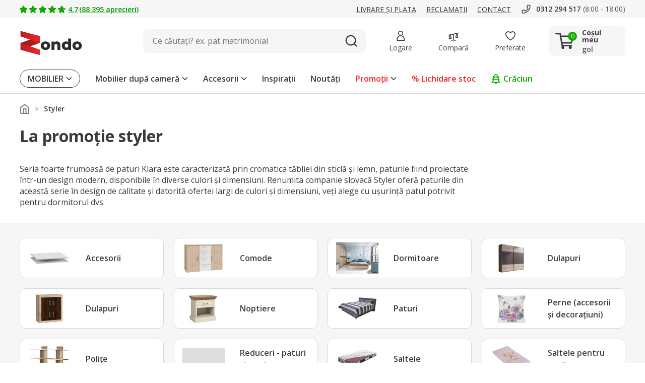

--- FILE ---
content_type: image/svg+xml
request_url: https://www.zondo.ro/assets/icon/icon-awesome-facebook-mobile-red.svg
body_size: 5
content:
<svg xmlns="http://www.w3.org/2000/svg" width="18.16" height="18.16" viewBox="0 0 18.16 18.16">
  <g id="FB" transform="translate(2.611)">
    <rect id="frame" width="17.433" height="17.751" transform="translate(-2.611 0.409)" fill="none"/>
    <path id="Icon_awesome-facebook" data-name="Icon awesome-facebook" d="M19.1,10.073A9.08,9.08,0,1,0,8.6,19.1V12.714H6.292V10.073H8.6V8.06a3.214,3.214,0,0,1,3.43-3.554,13.892,13.892,0,0,1,2.033.178V6.932H12.916a1.316,1.316,0,0,0-1.48,1.427v1.715h2.518l-.4,2.641H11.437V19.1A9.122,9.122,0,0,0,19.1,10.073Z" transform="translate(-3.549 -0.938)" fill="#ed1c24"/>
  </g>
</svg>


--- FILE ---
content_type: image/svg+xml
request_url: https://www.zondo.ro/assets/icon/icon-editors-choice.svg
body_size: 304
content:
<svg xmlns="http://www.w3.org/2000/svg" width="16" height="16" viewBox="0 0 16 16">
  <g id="icon-editor_s_choice-16x16" data-name="icon-editor&apos;s choice-16x16" transform="translate(5554 -12569)">
    <rect id="bg" width="16" height="16" transform="translate(-5554 12569)" fill="none"/>
    <path id="icon-choice" d="M150.812-848.893l-2.467.832a1.045,1.045,0,0,1-.244.051q-.122.01-.231.01a1.438,1.438,0,0,1-1.018-.411,1.38,1.38,0,0,1-.436-1.051v-4.284L144.2-857.4a1.28,1.28,0,0,1-.152-.356,1.554,1.554,0,0,1-.051-.4,1.548,1.548,0,0,1,.051-.4,1.28,1.28,0,0,1,.152-.355l2.66-4.386a1.448,1.448,0,0,1,.537-.524,1.451,1.451,0,0,1,.722-.187h5.4a1.451,1.451,0,0,1,.722.187,1.448,1.448,0,0,1,.537.524l2.66,4.386a1.28,1.28,0,0,1,.152.356,1.554,1.554,0,0,1,.051.4,1.548,1.548,0,0,1-.051.4,1.282,1.282,0,0,1-.152.355l-2.233,3.7v4.244a1.375,1.375,0,0,1-.441,1.049,1.458,1.458,0,0,1-1.029.413,1.214,1.214,0,0,1-.221-.02,2,2,0,0,1-.239-.061Zm.01-1.543,2.924.975v-2.924h-5.868v2.924Zm-2.7-3.33h5.4l2.66-4.386-2.66-4.386h-5.4l-2.66,4.386Zm1.848-3.371,1.041-1.041,1.883-1.883a.71.71,0,0,1,.518-.223.726.726,0,0,1,.518.214.732.732,0,0,1,.223.517.7.7,0,0,1-.223.508l-3.452,3.452a.705.705,0,0,1-.517.223.711.711,0,0,1-.519-.223l-1.726-1.726a.675.675,0,0,1-.213-.518.749.749,0,0,1,.234-.518.714.714,0,0,1,.521-.223.692.692,0,0,1,.514.223Zm.843,4.751h0Z" transform="translate(-5696.822 13433)" fill="#fff"/>
  </g>
</svg>


--- FILE ---
content_type: image/svg+xml
request_url: https://www.zondo.ro/assets/icon/icon-gift.svg
body_size: 215
content:
<svg xmlns="http://www.w3.org/2000/svg" width="20" height="20" viewBox="0 0 20 20">
  <g id="icon-gift" transform="translate(0)">
    <rect id="frame" width="20" height="20" transform="translate(0)" fill="none"/>
    <g id="Icon_feather-gift" data-name="Icon feather-gift" transform="translate(2 2)">
      <path id="Path_168" data-name="Path 168" d="M18.879,26.553H6a.75.75,0,0,1-.75-.75V18a.75.75,0,0,1,1.5,0v7.053H18.129V18a.75.75,0,0,1,1.5,0v7.8A.75.75,0,0,1,18.879,26.553Z" transform="translate(-4.439 -9.803)" fill="#1a0"/>
      <path id="Path_169" data-name="Path 169" d="M3,9.75H19a.75.75,0,0,1,.75.75v3.9a.75.75,0,0,1-.75.75H3a.75.75,0,0,1-.75-.75V10.5A.75.75,0,0,1,3,9.75Zm15.25,1.5H3.75v2.4h14.5Z" transform="translate(-3 -6.467)" fill="#1a0"/>
      <path id="Path_170" data-name="Path 170" d="M18,22.955a.75.75,0,0,1-.75-.75V10.5a.75.75,0,1,1,1.5,0V22.2A.75.75,0,0,1,18,22.955Z" transform="translate(-10 -6.205)" fill="#1a0"/>
      <path id="Path_171" data-name="Path 171" d="M12.962,7.652H9.451a2.7,2.7,0,1,1,0-5.4,3.921,3.921,0,0,1,3.437,2.339,8.422,8.422,0,0,1,.81,2.165.75.75,0,0,1-.735.9ZM9.451,3.75a1.2,1.2,0,1,0,0,2.4h2.505C11.591,5.174,10.824,3.75,9.451,3.75Z" transform="translate(-5.068 -3)" fill="#1a0"/>
      <path id="Path_172" data-name="Path 172" d="M21.511,7.652H18a.75.75,0,0,1-.735-.9,8.422,8.422,0,0,1,.81-2.165A3.921,3.921,0,0,1,21.511,2.25a2.7,2.7,0,0,1,0,5.4Zm-2.505-1.5h2.505a1.2,1.2,0,0,0,0-2.4C20.138,3.75,19.371,5.174,19.006,6.152Z" transform="translate(-9.894 -3)" fill="#1a0"/>
    </g>
  </g>
</svg>


--- FILE ---
content_type: image/svg+xml
request_url: https://www.zondo.ro/assets/icon/icon-comparison.svg
body_size: 191
content:
<svg xmlns="http://www.w3.org/2000/svg" width="24" height="24" viewBox="0 0 24 24">
  <g id="icon-comparison" transform="translate(-0.465 -140.274)">
    <rect id="bg" width="24" height="24" transform="translate(0.465 140.274)" fill="none"/>
    <path id="Line_5" data-name="Line 5" d="M-.041,6a.97.97,0,0,1-.937-.788,1,1,0,0,1,.734-1.19l22.08-5a.961.961,0,0,1,1.142.765,1,1,0,0,1-.734,1.19l-22.08,5A.927.927,0,0,1-.041,6Z" transform="translate(1.465 145.773)" fill="#3b3b3b"/>
    <path id="Polygon_3" data-name="Polygon 3" d="M4,8.246H4L2.562,14H5.438L4,8.246H4m0-2A1.956,1.956,0,0,1,5.94,7.761l1.438,5.754A2,2,0,0,1,5.438,16H2.562a2,2,0,0,1-1.94-2.485L2.06,7.761A1.956,1.956,0,0,1,4,6.246Z" transform="translate(0.465 144.341)" fill="#3b3b3b"/>
    <path id="Polygon_11" data-name="Polygon 11" d="M4,8.246H4L2.562,14H5.438L4,8.246H4m0-2A1.956,1.956,0,0,1,5.94,7.761l1.438,5.754A2,2,0,0,1,5.438,16H2.562a2,2,0,0,1-1.94-2.485L2.06,7.761A1.956,1.956,0,0,1,4,6.246Z" transform="translate(16.465 141.273)" fill="#3b3b3b"/>
    <path id="Line_6" data-name="Line 6" d="M0,13.825a1,1,0,0,1-1-1V0A1,1,0,0,1,0-1,1,1,0,0,1,1,0V12.825A1,1,0,0,1,0,13.825Z" transform="translate(12.465 148.773)" fill="#3b3b3b"/>
    <path id="Line_7" data-name="Line 7" d="M11,1H0A1,1,0,0,1-1,0,1,1,0,0,1,0-1H11a1,1,0,0,1,1,1A1,1,0,0,1,11,1Z" transform="translate(6.965 162.773)" fill="#3b3b3b"/>
  </g>
</svg>


--- FILE ---
content_type: image/svg+xml
request_url: https://www.zondo.ro/assets/icon/icon-awesome-warn.svg
body_size: -78
content:
<svg xmlns="http://www.w3.org/2000/svg" width="20" height="18" viewBox="0 0 20 18">
  <path id="Icon_awesome-warn" data-name="Icon awesome-warn" d="M19.775,15.469A1.689,1.689,0,0,1,18.331,18H1.669A1.689,1.689,0,0,1,.225,15.469L8.556.843a1.657,1.657,0,0,1,2.887,0ZM10,12.445a1.617,1.617,0,1,0,1.6,1.617A1.607,1.607,0,0,0,10,12.445ZM8.484,6.632l.258,4.781a.419.419,0,0,0,.416.4h1.686a.419.419,0,0,0,.416-.4l.258-4.781a.42.42,0,0,0-.416-.445H8.9a.42.42,0,0,0-.416.445Z" fill="#e22"/>
</svg>


--- FILE ---
content_type: image/svg+xml
request_url: https://www.zondo.ro/assets/image/browser-opera.svg
body_size: 325
content:
<svg xmlns="http://www.w3.org/2000/svg" height="64" width="64"><defs><linearGradient id="A" spreadMethod="pad" gradientUnits="userSpaceOnUse" y2="50.062" x2="20.729" y1="10.01" x1="20.729"><stop offset="0" stop-color="#ff1b2d"/><stop offset=".3" stop-color="#ff1b2d"/><stop offset=".61" stop-color="#ff1b2d"/><stop offset="1" stop-color="#a70014"/></linearGradient><linearGradient id="B" spreadMethod="pad" gradientUnits="userSpaceOnUse" y2="47.795" x2="31.106" y1="12.371" x1="31.106"><stop offset="0" stop-color="#9c0000"/><stop offset=".7" stop-color="#ff4b4b"/><stop offset="1" stop-color="#ff4b4b"/></linearGradient></defs><g transform="matrix(1.548556 0 0 1.548556 -5.437124 -14.456671)"><path d="M24.173 9.336c-11.412 0-20.66 9.253-20.66 20.664a20.67 20.67 0 0 0 19.682 20.64c.33.016.654.025.983.025 5.293 0 10.116-2 13.772-5.26-2.422 1.608-5.256 2.53-8.282 2.53-4.922 0-9.327-2.443-12.292-6.292-2.286-2.694-3.767-6.683-3.866-11.157v-.975c.1-4.47 1.58-8.46 3.86-11.157 2.965-3.85 7.373-6.288 12.296-6.288 3.027 0 5.86.925 8.282 2.533-3.64-3.257-8.434-5.243-13.698-5.264h-.078z" fill="url(#A)"/><path d="M17.372 18.354c1.9-2.237 4.347-3.586 7.024-3.586C30.412 14.768 35.29 21.6 35.29 30s-4.877 15.232-10.894 15.232c-2.677 0-5.124-1.35-7.02-3.586 2.965 3.85 7.37 6.292 12.292 6.292 3.027 0 5.86-.925 8.282-2.53 4.227-3.787 6.888-9.286 6.888-15.41s-2.66-11.62-6.892-15.405c-2.422-1.608-5.25-2.53-8.278-2.53-4.922 0-9.327 2.443-12.292 6.292" fill="url(#B)"/></g></svg>

--- FILE ---
content_type: image/svg+xml
request_url: https://www.zondo.ro/assets/icon/icon-star-empty.svg
body_size: -14
content:
<svg xmlns="http://www.w3.org/2000/svg" width="12" height="12" viewBox="0 0 12 12">
  <g id="Icon_awesome-star" data-name="Icon awesome-star" transform="translate(-985 -113)">
    <rect id="frame" width="12" height="12" transform="translate(985 113)" fill="none"/>
    <path id="Icon_awesome-star-2" data-name="Icon awesome-star" d="M6.8.4,5.333,3.368l-3.277.478a.718.718,0,0,0-.4,1.225L4.03,7.381l-.561,3.264A.717.717,0,0,0,4.51,11.4L7.441,9.86,10.373,11.4a.718.718,0,0,0,1.041-.756l-.561-3.264,2.371-2.31a.718.718,0,0,0-.4-1.225L9.55,3.368,8.085.4A.718.718,0,0,0,6.8.4Z" transform="translate(983.559 113.258)" fill="#d9d9d9"/>
  </g>
</svg>


--- FILE ---
content_type: image/svg+xml
request_url: https://www.zondo.ro/assets/icon/icon-arrow-down-black.svg
body_size: -74
content:
<svg id="icon-arrow-down-black" xmlns="http://www.w3.org/2000/svg" width="16" height="16" viewBox="0 0 16 16">
  <rect id="frame" width="16" height="16" fill="none"/>
  <path id="arrow" d="M6,7.148a1,1,0,0,1-.716-.3L-.716.7A1,1,0,0,1-.7-.716,1,1,0,0,1,.716-.7L6,4.716,11.284-.7A1,1,0,0,1,12.7-.716,1,1,0,0,1,12.716.7l-6,6.148A1,1,0,0,1,6,7.148Z" transform="translate(2 4.926)" fill="#3b3b3b"/>
</svg>


--- FILE ---
content_type: image/svg+xml
request_url: https://www.zondo.ro/assets/image/img-browser-installation.svg
body_size: 12281
content:
<?xml version="1.0" encoding="UTF-8"?><svg id="Vector_layer-3" xmlns="http://www.w3.org/2000/svg" viewBox="0 0 800 450"><defs><style>.cls-1{fill:#f7f5f5;}.cls-2{fill:#ff0f0b;}.cls-3{fill:#f6f4f4;}.cls-4{fill:#f8ead5;}.cls-5{fill:#90f61b;}.cls-6{fill:#7f4a27;}.cls-7{fill:#ff9c12;}.cls-8{fill:#3b3b3b;}.cls-9{fill:#b33988;}.cls-10{fill:#f7f6ee;}.cls-11{fill:#ffde66;}.cls-12{fill:#23c4ff;}</style></defs><path class="cls-3" d="M664.22,297.9v.55s0,.55,0,.55l-.02,.55-.02,.54-.03,.52-.04,.52-.04,.52-.05,.52-.07,.52-.07,.52-.09,.53-.09,.52-.11,.5-.12,.5-.13,.5-.15,.49-.16,.47-.18,.49-.2,.5-.21,.5-.22,.5-.25,.52-.27,.54-.29,.55-.3,.54-.31,.54-.34,.54-.35,.52-.35,.49-.36,.48-.39,.48-.41,.49-.44,.51-.48,.54-.52,.58-.57,.61-.6,.63-.65,.67-.7,.71-.72,.7-.72,.68-.74,.66-.76,.65-.75,.63-.74,.6-.76,.6-.79,.61-.8,.62-.8,.61-.85,.63-.89,.66-.91,.65-.9,.61-.91,.61-.93,.6-.93,.59-.92,.57-.95,.57-.99,.6-1.01,.59-1,.57-1.03,.57-1.06,.57-1.06,.55-1.03,.51-1.03,.48-1.04,.45-1.01,.41-.94,.35-.93,.33-.93,.31-.9,.28-.87,.27-.87,.26-.89,.26-.89,.27-.89,.27-.91,.28-.94,.3-.94,.31-.93,.32-.94,.33-.96,.36-.97,.38-.96,.4-1,.44-1.07,.49-1.11,.53-1.15,.58-1.21,.63-1.26,.69-1.26,.72-1.23,.73-1.23,.76-1.25,.79-1.22,.79-1.15,.76-1.14,.77-1.15,.79-1.14,.79-1.1,.78-1.1,.79-1.12,.82-1.12,.83-1.09,.83-1.12,.86-1.15,.9-1.14,.9-1.09,.87-1.08,.88-1.07,.89-1.04,.88-1.01,.85-1.03,.87-1.09,.9-1.12,.9-1.13,.88-1.18,.88-1.25,.89-1.29,.86-1.27,.8-1.28,.78-1.32,.78-1.31,.77-1.27,.74-1.3,.75-1.36,.78-1.39,.78-1.39,.75-1.44,.74-1.5,.73-1.51,.69-1.5,.64-1.54,.62-1.61,.62-1.61,.6-1.58,.56-1.62,.55-1.7,.55-1.72,.52-1.71,.48-1.77,.46-1.86,.45-1.9,.43-1.86,.39-1.91,.37-1.99,.36-2.01,.34-1.97,.31-1.99,.29-2.05,.27-2.06,.24-2.03,.2-2.1,.18-2.19,.16-2.17,.12-2.02,.07-1.95,.02-1.9-.02-1.81-.06-1.67-.1-1.64-.13-1.66-.16-1.65-.2-1.59-.23-1.52-.26-1.45-.29-1.44-.31-1.38-.33-1.38-.35-1.39-.37-1.37-.39-1.34-.39-1.38-.42-1.41-.44-1.4-.45-1.34-.45-1.35-.47-1.38-.48-1.36-.48-1.31-.45-1.31-.44-1.36-.45-1.39-.44-1.39-.43-1.46-.43-1.54-.43-1.56-.42-1.54-.4-1.58-.39-1.62-.4-1.6-.38-1.52-.34-1.52-.32-1.55-.32-1.54-.3-1.5-.28-1.54-.27-1.61-.27-1.62-.26-1.58-.24-1.6-.22-1.63-.21-1.65-.19-1.62-.16-1.68-.15-1.74-.13-1.75-.1-1.71-.07-1.76-.04h-1.82s-1.8,0-1.8,0l-1.74,.05-1.74,.07-1.75,.09-1.73,.12-1.67,.15-1.72,.18-1.81,.22-1.83,.25-1.8,.28-1.84,.31-1.87,.35-1.84,.36-1.72,.36-1.7,.36-1.72,.37-1.69,.36-1.65,.34-1.7,.34-1.73,.34-1.71,.33-1.66,.31-1.68,.31-1.76,.31-1.79,.31-1.78,.3-1.86,.32-1.97,.34-2.02,.35-2.02,.35-2.1,.38-2.2,.4-2.2,.41-2.12,.4-2.19,.42-2.28,.44-2.3,.44-2.28,.44-2.35,.46-2.42,.48-2.38,.48-2.24,.45-2.2,.44-2.24,.43-2.23,.41-2.17,.37-2.18,.35-2.24,.34-2.21,.3-2.16,.26-2.18,.23-2.24,.2-2.27,.16-2.2,.11-2.22,.08-2.28,.04h-2.25s-2.12,0-2.12,0l-2.14-.02-2.2-.03-2.21-.04-2.17-.05-2.21-.06-2.29-.08-2.25-.1-2.09-.11-2.05-.13-2.06-.15-2.05-.17-2.03-.18-2.03-.2-2.07-.23-2.04-.24-1.95-.25-1.98-.27-2.03-.3-2.01-.32-1.95-.34-1.97-.36-2.01-.39-1.97-.41-1.88-.43-1.87-.46-1.89-.5-1.85-.52-1.76-.53-1.75-.56-1.78-.61-1.74-.64-1.63-.65-1.57-.69-1.5-.72-1.39-.74-1.22-.73-1.13-.75-1.07-.78-.97-.79-.87-.79-.83-.82-.8-.86-.76-.88-.7-.88-.67-.9-.66-.92-.63-.9-.57-.86-.56-.86-.54-.86-.51-.83-.48-.78-.47-.76-.49-.76-.5-.75-.51-.71-.55-.7-.59-.7-.62-.67-.65-.64-.69-.63-.74-.63-.78-.62-.81-.6-.88-.6-.95-.61-.99-.6-1.02-.59-1.08-.6-1.16-.62-1.2-.62-1.21-.6-1.27-.6-1.36-.62-1.39-.6-1.39-.56-1.43-.55-1.48-.54-1.45-.52-1.41-.47-1.43-.46-1.48-.44-1.5-.42-1.49-.38-1.54-.36-1.6-.34-1.59-.3-1.52-.25-1.52-.21-1.52-.17-1.45-.12-1.33-.07-1.27-.04h-1.23s-1.19,0-1.19,0l-1.09,.02-1.05,.02-1.04,.03-.99,.03-.93,.04-.92,.04-.93,.05-.94,.05-.95,.06-1,.06-1.05,.06-1.08,.07-1.1,.07-1.12,.06-1.16,.07-1.15,.06-1.12,.06-1.14,.06-1.18,.05-1.17,.05-1.14,.04-1.16,.04-1.18,.04-1.14,.04-1.08,.03-1.08,.03-1.08,.03-1.05,.03-1,.03-.98,.03-.99,.03-1.01,.03-1.01,.02-1.07,.02h-1.14s-1.18,.02-1.18,.02h-1.21s-1.27-.03-1.27-.03l-1.35-.04-1.37-.06-1.35-.07-1.34-.09-1.34-.1-1.25-.12-1.11-.14-1.05-.15-1.02-.17-.96-.18-.9-.18-.88-.19-.89-.21-.87-.22-.82-.22-.8-.23-.79-.24-.76-.24-.72-.25-.72-.26-.71-.26-.67-.26-.64-.26-.64-.27-.64-.28-.63-.29-.6-.29-.59-.3-.58-.31-.55-.31-.52-.32-.5-.32-.5-.34-.49-.35-.45-.35-.45-.37-.43-.38-.42-.4-.4-.41-.39-.43-.39-.45-.38-.46-.36-.46-.35-.48-.35-.5-.33-.49-.3-.48-.29-.49-.28-.51-.27-.51-.24-.5-.22-.5-.21-.51-.2-.51-.17-.49-.15-.49-.13-.49-.1-.48-.07-.46-.05-.46-.03-.47v-.46s0-.44,0-.44l.02-.43,.04-.43,.05-.41,.06-.39,.07-.39,.07-.39,.09-.38,.1-.37,.11-.39,.13-.4,.14-.4,.16-.4,.18-.41,.2-.42,.21-.42,.23-.41,.25-.41,.27-.41,.28-.41,.29-.42,.31-.43,.34-.44,.35-.45,.36-.45,.38-.47,.41-.5,.42-.5,.42-.5,.44-.5,.45-.51,.45-.51,.44-.48,.44-.48,.45-.47,.45-.46,.45-.44,.45-.43,.47-.43,.46-.42,.47-.4,.47-.4,.49-.41,.51-.41,.52-.41,.56-.43,.6-.46,.64-.48,.66-.49,.69-.5,.72-.52,.73-.51,.72-.49,.72-.49,.76-.49,.77-.5,.78-.49,.82-.5,.87-.52,.89-.53,.87-.5,.89-.5,.92-.5,.91-.48,.89-.46,.92-.46,.94-.46,.93-.44,.89-.41,.89-.39,.9-.39,.9-.37,.89-.35,.91-.34,.94-.34,.96-.33,.95-.32,.98-.31,1.01-.31,1.01-.31,1.03-.3,1.07-.3,1.11-.31,1.1-.3,1.06-.29,1.07-.29,1.09-.29,1.07-.28,1.02-.26,1.02-.26,1.04-.25,1.04-.25,1.02-.23,1.03-.23,1.05-.23,1.05-.22,1.04-.21,1.06-.2,1.07-.2,1.05-.18,.98-.16,.94-.14,.91-.12,.85-.1,.79-.08,.76-.07,.74-.06,.7-.05,.67-.04,.66-.04,.65-.03,.62-.03,.6-.03,.6-.03,.61-.02,.6-.02,.58-.02h.59s.61-.03,.61-.03h.61s.6,0,.6,0h1.19s.58,0,.58,0h.56s.54,.01,.54,.01h.53s.5,.01,.5,.01h.47s.46,.02,.46,.02h.45s.43,.02,.43,.02h.41s.4,.02,.4,.02h.42s.42,.03,.42,.03l.41,.02,.43,.02,.45,.02,.47,.02,.49,.02,.52,.02,.56,.02,.59,.03,.62,.03,.65,.03,.69,.03,.72,.03,.75,.03,.8,.03,.86,.03,.91,.03,.95,.03,1.01,.03,1.05,.03,1.04,.03,.96,.02,.89,.02h.75s.42,.02,.42,.02h.04s110.84-2.61,110.84-2.61l111.37,1.07,182.19-6.88h.23s.18-.01,.18-.01h.18s.19,0,.19,0h.2s.2-.01,.2-.01h.2s.2-.01,.2-.01h.2s.18-.01,.18-.01h.18s.18-.01,.18-.01h.19s.2-.01,.2-.01h.21s.21-.01,.21-.01h.23s.23-.02,.23-.02h.25s.26-.02,.26-.02h.27s.29-.02,.29-.02h.31s.34-.02,.34-.02h.36s.38-.03,.38-.03h.41s.44-.03,.44-.03h.47s.49-.03,.49-.03h.51s.54-.03,.54-.03h.56s.55-.02,.55-.02h.55s.55-.02,.55-.02h.55s.54-.02,.54-.02h.51s.5,0,.5,0h.49s.47,0,.47,0h.85s.4,0,.4,0h.37s.35,0,.35,0h.34s.34,0,.34,0h.32s.3,0,.3,0h.3s.31,.01,.31,.01h.31s.31,.01,.31,.01h.34s.35,.01,.35,.01h.35s.36,.02,.36,.02h.36s.37,.02,.37,.02h.37s.37,.02,.37,.02h.36s.37,.02,.37,.02h.36s.36,.02,.36,.02h.37s.39,.02,.39,.02h.39s.38,.03,.38,.03h.37s.36,.03,.36,.03h.36s.34,.03,.34,.03h.34s.34,.03,.34,.03h.34s.32,.03,.32,.03h.32s.32,.03,.32,.03h.31s.3,.02,.3,.02h.3s.31,.02,.31,.02h.29s.27,.02,.27,.02h.27s.26,.02,.26,.02h.24s.22,.02,.22,.02h.19s.18,.02,.18,.02h.16s.14,.02,.14,.02h.14s.13,.02,.13,.02h.13s.13,.02,.13,.02h.13s.13,.02,.13,.02h.13s.14,.02,.14,.02h.14s.15,.02,.15,.02h.15s.15,.03,.15,.03h.16s.16,.03,.16,.03l.16,.02h.17s.18,.03,.18,.03l.18,.02,.18,.02,.19,.02,.2,.02,.2,.02,.21,.02,.22,.03,.22,.03,.22,.03,.22,.03,.22,.03,.22,.03,.22,.03,.23,.04,.24,.04,.23,.04,.21,.04,.21,.04,.19,.04,.18,.04,.18,.04,.18,.04,.18,.05,.18,.04,.17,.05,.17,.05,.17,.05,.17,.05,.17,.05,.17,.05,.17,.06,.18,.06,.18,.06,.19,.07,.2,.07,.19,.07,.2,.08,.2,.08,.2,.09,.2,.09,.19,.09,.18,.09,.18,.09,.17,.09,.17,.09,.16,.09,.17,.09,.16,.09,.16,.09,.16,.1,.16,.1,.16,.11,.15,.11,.15,.11,.14,.11,.14,.11,.13,.11,.13,.11,.13,.11,.12,.11,.11,.11,.11,.11,.11,.11,.12,.12,.13,.12,.13,.13,.13,.13,.14,.14,.14,.14,.15,.15,.16,.16,.16,.17,.16,.17,.16,.18,.18,.19,.19,.2,.2,.22,.21,.24,.22,.25,.23,.26,.22,.27,.23,.28,.22,.29,.22,.29,.2,.29,.19,.3,.18,.3,.16,.3,.15,.29,.13,.29,.13,.29,.12,.27,.11,.26,.1,.25,.1,.25,.09,.23,.09,.22,.09,.22,.09,.21,.09,.2,.08,.19,.08,.19,.07,.18,.07,.19,.07,.19,.07,.19,.06,.2,.06,.2,.06,.22,.06,.23,.07,.25,.07,.27,.08,.29,.08,.31,.08,.33,.07,.34,.07,.35,.07,.35,.06,.35,.06,.36,.05,.35,.04,.36,.04,.38,.04,.39,.04,.4,.03,.43,.03,.46,.03,.49,.02,.51,.02,.53,.02,.57v.56Z"/><path class="cls-1" d="M172.36,293.01c0-1.36,1.14-2.5,2.5-2.5s2.5,1.14,2.5,2.5-1.14,2.5-2.5,2.5-2.5-1.14-2.5-2.5Z"/><path class="cls-4" d="M467.62,183.32c-5.28-4.57-2.89-12.68-1.03-18.46,.58-6.52,4.8-13.69-.31-19.54-4.4-5.55-12.56-7.76-19.29-5.93,.25-8.27,1.52-19.29-7.65-23.3-2.39-1.07-5.06-1.32-7.6-.86-2.49-.8-5.2-.99-7.81-.98-7.21-5.37-20.87-1.26-22.42,7.35-2.34,1.34-17.1,1.77-21.28,1.97-5.54,.43-22.38-2.85-23.61,4.41-1.55,1.87-.37,7.75,.51,9.96,1.22,3.04,17.11,10.21,2.66,17.82-9.13-.34-14.43,10.6-9.9,18.09-1.56,5.09-.66,11.19,2.31,15.6,.43,7.95,9.02,48,12.23,52.86,6.7,13.48,20.34,21.61,34.46,25.56,11.1,2.68,22.44-.09,32.16-5.7,12.23-4.78,19.2-8.77,23.18-22.19,2.23-7.19,6.47-13.39,10.4-19.73,3.94-5,7.15-11.22,5.92-17.76,6.87-4.6,6.7-18.32-2.93-19.19Z"/><path class="cls-4" d="M416.15,286.32c-8.86,5.73-21.59-4.1-13.56-13.18,2.84-3.66,6.98-7.35,11.73-4.5,.93-.12,1.88-.23,2.82-.27,8.14-8.68,19.27,1.29,15.05,11.27-2.39,5.56-10.41,11.02-16.05,6.68Z"/><path class="cls-6" d="M461.27,230.53c-.25-2.58,1.59-4.45,3.25-6.18,.1-.1,.19-.2,.29-.3,.24-2.96,1.29-5.65,2.06-8.51-2.5-3.88,1.26-8.69,5.43-8.84,2.05-4.47,3.26-9.24,3.97-14.09,.56-2.77,.21-6.16,2.75-8.03-1.87-.55-3.52-1.57-4.66-3.13-7.1-2.58-8.55-11.19-4.89-17.21,2.07-3.96,5.06-7.35,4.37-12.07-.05-.07-.09-.15-.14-.22-1.4-2.26-2.38-4.79-3.13-7.36-1.59-.91-3.1-1.08-4.9-.82-5.9-.22-13.92-.75-16.7-6.88-6.39-6.18,1.61-14.82-6.31-20.57-2.75-3.1-13.18-4.51-16.78-4.53-3.46,0-6.89-.38-10.24-1.16-4.63,2.15-11.06,8.4-15.4,11.1-5.09,4.39-11.65,6.25-18.28,1.83-3.97-.91-4.27-2.59-8.33-3.17-.98,.91-2.18,1.59-3.48,1.94-1.46,.4-3.01,.37-4.45-.03-5.29,3.59-8.55,6.49-8.98,13.19,3.56,3.42,7.99,7.87,7.39,13.21-.7,5.3-6.63,8.66-11.61,6.87-.71,.52-4.78,10.32-5.11,12.32,.03,4.16,3.69,15.82,3.49,19.97-.79,4.54-9.45-5.46-11.49-8.48-1.69-2.35-1.48-3.7-2.66-6.34-5.5-5.13-9.66-14.86-4.04-21.3-4.54-5.81,1.34-27.51,5.41-33.34,1.86-3.74,5.73-5.95,7.91-9.59,5.22-8.53,14.74-14.82,24.98-14.23,4.77-7.41,13.74-9.49,21.42-12.58,9.93-3.39,20.59-4.14,31.02-3.93,6.45,.05,12.39,2.86,18.75,2.92,.25-.15,.52-.29,.79-.41-.3-30.33,38.93-13.71,52.29-2.22,7.96,5.52,12.97,14.17,16.82,22.84,2.28,7.21,1.09,16.76-6.4,20.34-3.85,1.25-6.86,3.38-9.89,5.99,.26,.82,.49,1.66,.67,2.49,.57,2.69,.71,5.64,.06,8.37,4.09,4.13,4.12,10.5,5.09,15.91,1.6,12.79-1,25.44-2.38,38.07-.61,10.31-3.92,21.49-12.33,28.09-3.18,2.69-5.87,10.14-10.39,9.51-3.3,2.22-15.17,11.92-18.77,13.66-2.18,.58,3.77-10.72,3.55-13.11Z"/><path class="cls-6" d="M488.8,152.65c-3.12-1.59-3.29-5.18-4.37-8.07-2.85-3.47-3.44-8.82,.74-11.51-6.48-7.44,2.59-17.71,10.26-10.99,1.66,1.66,2.29,3.84,2.05,6.03,.76,2.03,1.69,3.97,2.4,6.02,1.44,4.46-.11,9.16-.88,13.61-.79,4.55-6.1,7.35-10.19,4.9Z"/><path class="cls-6" d="M484.12,87.35c-1.5-.73-2.88-1.55-4.2-2.58-.86-.66-1.68-1.36-1.68-1.36-.64-.43-1.27-.86-1.9-1.29-14.33,.99-12.55-18.96,1.54-16.91,5.15,.07,9.89,4.23,13.64,6.93,3.63,2.48,7.65,5.94,6.8,10.84-1.09,6.86-9.23,7.66-14.21,4.37Z"/><path class="cls-2" d="M333.63,297.22c-6.82-.09-13.64-.24-20.41-1.14-10.34-.28-21.14-.02-30.63-4.79-8.58-4.13-10.59-14.12-6.29-22.2,3.44-8.04,11.38-12.48,18.36-17.06,8.02-4.21,16.3-8.92,25.33-10.44,8.91-1.07,17.73-.16,26.34-2.38,9.76-1.26,12.08,9.1,10.74,16.73-.32,4.6-2.37,8.67-5.09,12.28-1.33,1.77-.07,4.3,2.15,4.34,5.06,.08,12.47,.37,17.54,.36-4.24-8.64-1.11-19.44,9.15-14.63,0-.01,0-.02,0-.04,2.3,1.57,3.99,3.86,6.25,5.51,3.16,2.34,10.9,3.27,12.05,7.39,8.75,4.56,1.16,15.99-7.44,18.11-5.52,1.95-11.08,2.9-16.91,2.69-5.83,1.52-11.82,2.43-17.87,2.27-6.43,5.06-15.66,2.55-23.27,2.99Z"/><path class="cls-2" d="M513.37,292.93c-.24-.19-.47-.39-.69-.59-12.98,1.24-26.07,2.19-39.09,1.68-4.58,.61-9.98-1.42-14.16-1.72-4.49,1.44-22.83-1.23-24.81-6.28-7.39-.41-.02-6.91-3.23-17.05-2.84-6.98,5.67-7.96,12.41-9.58,.11-6.64,10.34-17.03,16.62-10.93,2.6,2.7,4.97,7.62,4.32,11.07,.46,4.07,1.45,9.21,1.02,13.29,3.46-.3,2.6-.23,5.91,.4,4.35,1.15,8.65,.44,13.04,.1-2.15-3.84-.62-8.87-2.64-12.69-1.53-1.58-4.58-6.14-5.34-8.14-3.26-8.4,8.11-10.76,15.06-5.85,6.65,3.11,13.92,1.41,20.43,4.92,5.11-1.45,10.69,2.22,14.81,5.66,5.88,1.04,11.3,4.04,15.13,8.63,13.68-.18,13.55,20.29-.07,20.07-7.96,5.38-19.26,12.93-28.74,7.02Z"/><path class="cls-10" d="M358.96,272.66c-1.06-.56-6.26,1.03-6.89,0-1.9-1.09,2.14-7.51,3.93-8.8-.76-2.73,0-5.52,.13-8.27,.1-1.64,.13-3.28,.12-4.93-.13-1.46,.22-3.11,1.62-3.85,.05-1.35,1.02-2.59,2.32-2.94,3.23-.72,8.03,3.64,9.23,6.14,.71,1.82,1.53,6.02,1.36,7.93-.26,2.08,1.38,10.24,.73,12.25,.27,3.27-3.12,.89-6.27,2.55-.24,2.02-4.56,.95-6.3-.09Z"/><path class="cls-10" d="M477.1,272.66c-4.4,.3-10.51,.54-10.02-3.75-.24-3.97-3.14-15.97-2.83-19.91-2.17-3.42,9.14-3.87,12.09-.79,3.46,1.17,1.05,6.82,3.17,9.3,2.68,5.54,8.63,15.76-2.41,15.15Z"/><path d="M381.53,122.62s.02,0,.02,0c.14,.07,.28,.14,.41,.21-.15-.07-.29-.14-.44-.21Z"/><path class="cls-8" d="M424.98,159.51c-1.37-4.76,15.54-4.36,17.94-2.56,2.17,1.25,.47,4.66-1.83,3.66-3.24-1.09-6.91-1.01-10.27-.56-1.9,.28-4.91,2.17-5.84-.53Z"/><path class="cls-8" d="M376.27,194.67c-4.93-1.87-3.22-12.49,2.72-9.64,1.59,.88,3.64,4.21,2.58,5.96-1.03,1.98-2.66,4.73-5.3,3.67Z"/><path class="cls-8" d="M402.67,225.69c-4.71-1.47-5.59-6.89-4.98-11.16,.32-5.62,.68-11.36-.65-16.88-.97-3.32,4.31-4.78,5.16-1.42,.45,2.1,.89,4.18,1.01,6.33,.85,5.68-1.19,11.82,.29,17.25,1.29,1.13,3.16,1.77,2.54,3.98-.38,1.38-1.97,2.38-3.36,1.91Z"/><path class="cls-8" d="M404.83,244.13c-3.46,.32-16.54-6.27-12.75-10.41,1.04-1.04,2.62-.95,3.67,0,2.98,2.67,6.52,5.78,10.79,5.1,3.25-.95,6.31-2.8,8.82-5.04,.93-.93,2.45-1.03,3.49-.22,4.95,4.56-10.43,11.17-14.02,10.57Z"/><path class="cls-8" d="M426.01,194.09c-1.67-3.39,3.15-4.88,5.41-6.15,5.15-1.75,11.6-1.8,16.39,.95,1.07,.74,1.3,2.34,.67,3.42-1.33,2.28-3.59,.82-5.44,.28-10.82-2.97-13.73,5.92-17.02,1.5Z"/><path class="cls-8" d="M366.74,164.86c-4.43-5.52,9.63-6.93,12.87-6.44,2.06,.46,6.14-.05,5.97,3.01-.15,1.1-1.24,2.01-2.37,1.8-2.08-.39-4.17-.78-6.29-.66-2.19,.21-4.41,.55-6.43,1.46-1.09,.97-2.35,1.9-3.75,.83Z"/><g><path class="cls-8" d="M495.91,190.02s-.03,0-.04,0c0,0-.02,0-.02,0,0,0,.07,0,.07,0Z"/><path class="cls-8" d="M534.12,253.51c-5.98-2.62-12.43-4.03-18.8-5.34-13.04-2.55-26.18-5.47-39.54-5.32-5.95,.03-11.89,.1-17.84,.12,2.64-4.85,4.56-10.09,6.08-15.39,.86-3.85,1.63-7.71,2.93-11.45,1.09-4.17-4.84-6.18-6.56-2.28-1.81,3.7-2.67,7.7-3.51,11.7-1.11,4.17-2.76,8.16-4.52,12.09-5.2,10.19-14.04,18.4-24.02,23.85-12.21,6.34-27.05,5.49-39.07-.88-9.91-5.11-18.55-12.89-23.21-23.16-3.14-6.94-6.25-13.95-8.09-21.36-1.86-7.64-2.97-15.43-4.16-23.19-.9-6.09-1.76-12.18-2.22-18.31,.18-.2,.37-.38,.55-.59,5.13-5.94-5.93-10.96,2.48-13.07,7.12-1.8,19.79-6.78,13.54-15.99-2.57-3.52-6.45-5.85-9-9.39-6.21-12.57,13.35-12.22,20.97-11.42,2.39,.2,4.75,.55,6.86,1.79,2.87,1.66,5.46-2.78,2.59-4.42-6.92-3.72-24.7-4.22-31.28,.37-11.39,8.45-3.97,18,4.18,25.16,3.97,3.56-2.1,5.45-4.91,6.54-9.25,2.36-15.84,5.95-10.49,15.89,0,.33,0,.65,.01,.98-2.18,2.37-4.62,4.48-7.13,6.53,.05-.43,0-.88-.22-1.36-2.85-7.05-5.41-14.52-5.36-22.2,.75-15.09,4.36-31.24,14.99-42.54,6.08-6.93,14.23-14.65,24.24-12.57,2.27,.61,5.63,2.06,6.59-1.12,.8-3.77-4.18-4.13-6.8-4.65-12.74-1.92-22.74,8.06-30.15,17.12-5.95,6.81-9.42,15.28-11.57,23.98-4.27,14.65-3.98,30.72,3.2,44.42,.49,.91,1.29,1.31,2.1,1.33-2.24,1.8-4.45,3.63-6.51,5.61-1.14,1.02-1.03,2.92,0,3.95,.99,.99,2.57,1.07,3.68,.24,4.38-3.48,9.04-6.75,13.24-10.47,0,.12,.01,.25,.02,.37,.22,2.22,.43,4.44,.65,6.66-.76-.78-1.56-1.53-2.34-2.29-.55-.54-1.46-.55-2.01,0-.54,.54-.56,1.47,0,2.02,1.3,1.28,2.72,2.49,3.77,3.99,.28,.37,.64,.53,1,.55,1.04,10.23,2.29,20.45,4.64,30.46,1.99,6.68,4.2,13.45,7.2,19.81-1.65-.58-3.32-1.07-5.04-1.37-17.95-3.71-37.21-2.43-53.88,5.54-5.6,2.82-10.54,6.75-15.35,10.73-6.01,4.88-11.72,11.2-12.51,19.23-.78,7.4,.33,17.11,8.25,20.14,13.04,5.46,27.5,5.09,41.37,5.79,12.5,.43,25.08,.77,37.42-1.58,11.88-1.54,23.52-4.22,35.11-7.16,1.25-.23,2.52-.37,3.54-1.21,.73-.57,1.13-1.29,1.26-2.03,.09-.06,.17-.12,.26-.18,.69,.11,1.39,.19,2.08,.3,4.91,.8,10.2,.29,14.29-2.69,3.1,3.55,8.49,1.83,12.74,1.33,12.97,9.72,31.35,10.31,46.98,11.62,16.53,.93,75.64,.29,78.5-20.36,.34-12.23-11.58-19.84-21.22-24.85Zm-62.13-5.06c1.78,4.36,8.14,11.45,8.38,19.81,.03,.2,.07,.38,.13,.55-4.01,.38-8.02,.82-12.03,1.26,.46-1.33,.11-3.18-.01-4.55-.18-2.3-.61-11.54-2.52-17,.95,0,1.91,0,2.86,0,1.07-.04,2.13-.06,3.2-.06Zm-17.69,.29c.09-.13,.18-.26,.27-.39,.29,.11,.61,.18,.93,.18,1.46,0,2.92,0,4.39,0,.38,2.18,1.78,4.55,1.86,6.62,1.09,4.8,.7,9.78,1.6,14.6,.04,.15,.09,.3,.16,.43-8.46,0-16.96-.43-25.27-1.94-2.03-.45-4.59-1.18-6.3,.2-.23,0-.48,0-.76,0,9.12-4.5,17.09-11.67,23.13-19.7Zm-64.3,20.22c-3.38,.48-6.74,1.14-10.15,1.42-1.8,.08-3.61,.15-5.41,.22-.09-.12-.19-.25-.28-.37-1.36-3.96-1.38-8.28-1.22-12.44,5.02,4.61,10.81,8.46,17.06,11.17Zm-43.28,24.54c-13.43,.62-26.88-.06-40.3-.62-7.24-.69-18.86-1.45-24.61-6.09-2.39-3.87-2.34-8.89-1.79-13.27,1.72-8.1,9.04-13.14,15.01-18.19,12.82-10.5,30.05-14.55,46.38-13.69,4.49,.39,9.03,.79,13.46,1.72-.01,.11-.04,.21-.04,.32-.07,6.3-1.43,12.57-3.34,18.55-.56,2.61-4.08,6.56-.63,8.4,2.69,1.08,3.83-2.07,4.43-4.1,2.57-6.97,4.2-14.38,4.46-21.82,1.13,.48,2.38,1.07,3.41,.92,1.35,2.33,2.84,4.58,4.51,6.71,.43,.5,.87,.98,1.31,1.46-.74,1.15-.54,3.14-.68,4.55,.01,3.98-.43,8.55,.82,12.44-9.66,.33-19.32,.48-28.98,.32-3.02,.07-2.96,4.5,0,4.57,12,.14,24.01,.4,36.01,.26,7.67,.27,15.16-2.16,22.82-1.51-.32,2.89-.67,5.85-1.72,8.58-.79,.37-1.49,.88-1.98,1.5-6.6,1.25-13.02,3.27-19.61,4.6-9.61,1.69-19.23,3.38-28.94,4.38Zm67.66-12.27c-3.08,2.28-6.86,2.28-10.5,1.66,.47-1.86,.66-3.85,.98-5.64,.1-.62,.17-1.18,.22-1.72,.44,.42,1.06,.67,1.86,.59,3.06-.2,6.34-.87,9.33-.39,.53,.86,.62,1.99,.66,2.99-.45,1.12-1.64,1.77-2.55,2.51Zm8.24,.67c-.46-.05-.97-.09-1.31-.44-.02-.02-.04-.03-.06-.04,.91-1.96,.84-4.19-.22-6.83-.08-.23-.2-.44-.3-.65,.52,.08,1.07,.05,1.58-.13,2.49-.54,5.04-.55,7.58-.6-.21,.82-.45,1.63-.86,2.37-1.01,1.89-2.84,3.98-3.06,6.12-1.19,.22-2.35,.37-3.33,.19Zm93.23,9.04c-22.37,2.43-64.41,3.26-82.87-9.96,1.51-2.35,2.67-4.95,2.95-7.76,15.72,3.24,31.92,3.74,47.83,1.68,4.06-1.19,18.25,2.31,17.7-4.3-.21-1.51-1.62-2.9-3.21-2.8-4.2,.02-8.39,.24-12.56,.56,.04-.26,.06-.53,.02-.83-.63-6.97-3.94-13.07-7.53-18.93,12.92,.65,25.67,3.39,38.3,6.22,11.73,2.44,28.79,8.83,32.13,21.61,.42,10.57-24.76,12.83-32.75,14.51Z"/><path class="cls-8" d="M380.07,89.67c1.95-2.02,4.28-3.53,6.97-4.34,15.26-4.78,31.59-7.53,47.53-5.18,12.75,3.17,25.68,7.7,35.62,16.58,4.78,4.03,10.02,7.74,13.46,13.06,4.73,8.23,9.25,16.7,12.61,25.59,3.31,10.5,3.9,20.96,3.9,32.07,.2,6.56-.18,13.07-1.2,19.5-.1-1.14-.85-2.22-2.36-2.49-4.36-.81-8.77-1.23-13.19-1.49-4.09-.32-8.91-.77-12.2-3.64-3.19-2.68-4.79-6.23-2.89-10.24,3.06-7.08,8.5-15.3,4.04-22.95-4.65-7.2-14.81-4.91-21.71-8.08,1.2-15.35-1.56-27.84-19.57-28.38-9.88,0-20.87,.08-29.09,6.28-1.76,1.68-5.42,4.75-2.77,7.11,2.82,1.89,3.9-1.58,5.65-3.06,6.8-5.68,24.37-6.52,32.68-4.04,10.26,3.54,7.13,15.46,7.69,23.76,1.61,4.88,7.91,4.9,12.13,5.85,8.28,1.34,13.24,2.13,9.85,11.97-3.26,8.16-9.07,15.73-1.95,23.82,2.25,2.93,5.3,4.71,8.65,5.8-.67,5.59-.46,12.06-4.72,16.14-1.86,.67-3.58,2.3-2.68,4.42,2.2,4.13,7.21,.15,8.92-2.51,3.36-4.93,3.85-10.98,4.41-16.78,1.69,.21,3.39,.33,5.05,.4,3.33,.17,7.49,.9,10.99,1.17,1.46,.14,2.43-.6,2.86-1.6-.8,4.59-1.93,9.12-3.46,13.58-1.79,5.52-5.12,10.47-8.93,14.93-4.15,4.97-9.99,8.02-15.43,11.35-2.6,1.64-5.32,3.13-7.8,4.95-1.2,.94-1.55,2.65-.77,3.96,2.42,3.59,6.24-.29,8.86-1.69,3.92-2.37,7.92-4.59,11.71-7.16,19.92-13.16,24.31-39.2,23.67-61.5-.04-9.57-.62-19.2-2.98-28.51-1.8-7.69-5.67-14.61-9.28-21.56-3.01-5.96-6.2-12.02-11.2-16.57-9.01-7.86-18.4-15.75-29.95-19.51-2.33-.83-4.68-1.67-7.05-2.44,.19-.25,.33-.54,.36-.87,.55-13.34,11.03-13.11,21.48-11.88,13.9,1.97,26.11,8.88,33.82,20.77,4.58,7.15,9.46,15.02,9.44,23.78-.08,3.55-3.06,6.21-6.4,6.86-2.5,.46-5.8,.02-5.61,3.62,.51,3.13,3.91,2.51,6.22,2.14,4.24-.75,8.28-3.34,10.12-7.34,3.07-7.44-.53-15.66-3.96-22.35-4.9-9.22-11.43-17.92-20.32-23.59-10.12-6.11-22.3-9.21-34.1-8.11-7.56,.22-13.34,5.64-14.27,13.12-.09,.82-.31,1.9-.22,2.82-2.77-.8-5.56-1.48-8.41-1.91-9.11-1.01-18.45-.33-27.47,1.18-5.3,1.03-10.51,2.38-15.69,3.88-3.56,1.11-7.31,2.1-10.35,4.34-1.05,.82-2.03,1.74-3.01,2.65-1.53,1.53,.83,3.81,2.32,2.32Z"/></g><path class="cls-8" d="M148.68,284.31c0-1.48,1.21-2.62,2.66-2.66,4.26-.1,8.52-.03,12.77-.27,9.23-1.02,18.39-2.63,27.72-2.3,7.89,.1,15.75,.99,23.66,.6,20.42-.16,40.77-3.01,61.22-2.35,2.64-.05,4.13,3.42,2.18,5.26-1.46,1.39-3.67,.82-5.5,.97-12.21-.07-24.4,.79-36.6,1.2-18.63,2.28-37.34-.72-55.97,.09-9.8,1.26-19.58,2.35-29.48,2.12-1.44,.04-2.66-1.24-2.66-2.66Z"/><path class="cls-8" d="M598.57,279.76c-11.73,.25-23.41-.68-35.11-.86-2.76,0-5.52-.02-8.28,.13-2.17,.37-5.19,.5-5.58-2.33-.21-1.57,.93-3.18,2.54-3.34,19.14-1.19,38.33,.8,57.51-.16,9.33-1,18.6-2.66,28.04-2.25,4.21,.51,19.05-1.97,18.33,4.43-.34,2.55-3.02,3.22-5.2,2.68-4.42-.56-8.89-.4-13.33-.41-13.06-.51-25.83,3.01-38.91,2.1Z"/><g><path class="cls-2" d="M258.87,325.91c0-.24,.2-.45,.45-.45s.45,.2,.45,.45-.2,.45-.45,.45-.45-.2-.45-.45Z"/><path class="cls-2" d="M262.33,336.58c-.61-.15-1.09-.5-1.45-.96-.96,.58-2.3,.56-3.12-.35-.25-.27-.42-.55-.56-.86-2.57-.64-9.86-1.31-8.76-4.9-1.86-.77-1.53-1.85-3.35-2.73-1.58-.01-3.15,.1-4.73,.07,0,0,0,0,0,0-2.54,.06-6.78-2.37-4.5-3.43-.42-2.94,5.42-4.69,7.79-4.35,2.33,.09,4.7-.54,6.95,.36,2.86-.87,6.34,.14,8.59,2.02,3.42,.57,7.46,1.85,9.09,5.17,1.43,3.84-1.11,10.78-5.96,9.95Z"/><path class="cls-12" d="M211.01,339.75c-.27-.45-.36-1.01-.29-1.54-2.01-.44-2.08-3.39-.08-3.93,1.1-.3,2.22-.55,3.32-.86,3.19-.88,6.34-2.03,9.63-2.47,2.27-.98,4.72-1.59,7.19-1.71,2.45-2.9,18.56-1.58,16.72,1.85,2.17,1.11-9.73,6.24-12.13,6.57-1.72,.15-2.5,2.83-3.62,1,0,0-1.36,.08-1.36,.09-3.4,3.43-9.03,.92-13.46,1.67-1.96-.06-4.61,1.43-5.92-.68Z"/><path class="cls-5" d="M200.19,350.58c-.66-.07-4.59-1.72-5.12-2.13-.91-.7-1.57-3.86-1.53-4.94-3.13-3.98,2.65-9.45,5.87-12.35,.87-2.83,4.04-4.06,6.86-5.02,1.67-.52,3.7-2.39,5.35-1,.03-.01-.75-1.45-.73-1.46,1.24-.48,1.35-.49,2.64-.85,.13-1.21,3.14-1.22,4.34-1.35,0,0,5.11-2.99,5.11-2.99,3.53-.25,8.91-.88,12.43-1.28,3.34-3.11,1.26,6.09-3.41,8.03-.54,2.11-2.93,2.13-4.68,2.51-1.71,3.19-5.63,4-8.78,5.14-1.61,.68-3.77,2.63-4.96,1.12-2.02,2.3-.92,3.31-2.43,5.76,4.47,4.42-3.18,6.88-7.65,6.78-.87,.73-2.18,4.13-3.32,4.03Z"/><path class="cls-11" d="M214.85,352.37c-2.02-.03-12.91-.19-13.47-2.65-.26-1.17,7.99-4.3,8.88-5.09,1.18-.93,2.79-1.03,4.21-1.34,1.47-1.02,3.31-.6,4.95-.3,1.62-1.52,4.1-1.15,6.15-1.41,3.31-.18,3.67-1.74,6.98-1.56,.31-.42,3.25-.52,3.8-.64,2.36-.5,3.21-1.95,5.6-2.27,.99-1.39,3.95-.34,5.13-1.59,2.17-2.16,6.55-3.06,8.85-.71,1.4,.3,7.6,.43,8.03,1.83,.73,2.16-4.99,7.07-6.96,5.99-.13,.01-2.94,1.23-3.06,1.24-1.32,1.76-3.38,2.75-5.94,1.58-10.36,4.91-21.95,6.49-33.14,6.91Z"/><path class="cls-8" d="M264.74,317.4c-12.29-3.98-25.91-5.21-38.44-1.57-2.03-1.28-8.37,2.36-10.56,3.35-6.46,3.02-13.15,5.94-18.32,11.01-4.52,3.98-6.56,10.64-5.02,16.46,3.35,8.68,18.2,8.38,26.04,8.69,7.21,.04,14.24-1.96,21.21-3.59,10.86-2.97,22.48-6.27,30.78-14.27,2.55-2.66,3.14-6.55,3.06-10.1-.19-4.93-4.4-8.43-8.76-9.96Zm-69.27,26.54c-.17-3.44,.54-7.09,2.87-9.74,6.19-6.8,15.15-9.87,23.19-13.86,.5,1.22,1.85,1.84,3.11,1.52,2.05-.51,4.07-1.12,6.13-1.58,1.82-.4,3.66-.67,5.5-.86-2.42,1.59-5.14,4.01-5.01,5.82-2.88,.64-5.69,1.67-8.57,2.3-1.99,.77-6.76,1.01-6.85,3.69-2.64,1.43-5.05,3.26-7.3,5.25-.81,.73-1.64,1.55-1.54,2.73,.36,1.78,2.05,2.67,4.15,3.13-1.85,1.65-4.45,2.2-7.14,2.81-1.63,.26-4.07,.52-3.8,2.75,.09,.68,.51,1.23,1.07,1.54-3.18-1.02-5.52-2.71-5.82-5.5Zm48.21-10.29c-.99,.53-2.02,.99-3.08,1.37-5.86,1.86-11.87,3.49-18,4.06-1.93,.03-3.88,.08-5.82,.03-.16-.23-.37-.44-.65-.62-.85-.5-2.05-.34-2.71,.4-.63-.07-1.25-.15-1.87-.27,2.81-2.38,5.89-4.52,9.39-5.73,.99-.39,2.39-.48,2.86-1.57,4.76-1.04,9.44-3,14.39-2.28,2.72,.42,6.3,.2,8.23,2.44-1.43,.18-2.69,.63-2.74,2.16Zm23.51-.83c-1.16,1.88-3.12,3.08-4.84,4.4-8.09,5.14-17.2,7.96-26.42,10.49-5.26,1.33-10.38,2.81-15.86,3.22-3.69,0-11.92,.39-17.85-1.21,.12,0,.24,0,.37,0,4.02-.62,8.45-1.36,11.59-4.12,.56-.67,1.42-1.68,2.07-2.75,1.46,.03,2.81,.03,3.75,.11,7.24,.15,23.31-2.84,29.48-7.85,3.19-.1,6.36,.53,9.36,1.73,2.2,.88,3.76-2.22,1.72-3.43-2.93-1.36-6.19-2.09-9.44-2.19-.22-1.22-.91-2.41-1.8-3.24-3.49-3.15-8.49-3.13-13.01-3.22,.2-.22,.4-.42,.6-.59,1.16-.96,2.39-1.85,3.78-2.43,1.15-.51,1.43-1.63,1.11-2.54,4.99,.01,9.99,.67,14.87,1.72,0,0,.02,0,.02,0,3.71,.94,9.31,1.69,11.13,5.75,.49,2.01,.15,4.29-.63,6.19Z"/></g><g><path class="cls-12" d="M317.47,350.61c-5.38-1.13,1.29-14.51,3.75-16.89,2.78-2.8,6.05-5.3,9.9-6.37,1.92-.54,3.88-.7,5.85-.75,2.06-.86,4.25-1.45,6.48-1.6,2.68-.15,5.67-.1,7.94,1.51,2.28,.62,5.36,4.9,3.44,6.28-1.03,1.75-5.3,1.85-7.18,2.51-2.6,1.22-1.39,1.07-3.8,2.72,.96,3.21-7.14,3.6-9.42,4.78-2.75,1.38-6.58,4.85-9.39,3.3-.61,.37-1.17,.69-1.87,.85-.1,.02-1.47,.97-1.57,.98-.67,.89-3.01,2.84-4.12,2.68Z"/><path class="cls-5" d="M339.8,358.3c-3.75-1.03-8.21-3.25-8.7-7.55-.16-2.98-.64-5.08,1.77-3.07-3.86-1.53,1.94-3.58,2-3.66,.55-.72,1.46-1.77,2.3-1.91,.83-3.21,5.15-2.3,7.87-3.15,2.21-1.15,4.6-3.94,7.12-2.21,1.34-2.76,.82-6.27,3.09-8.51-3.88-5.5,4.87-7.57,10.12-4.22,1.58,.82,5.12,2.06,5.84,3.62,1.64,1.41,3.6,3.73,4.77,5.53,4.24,6.5,1.06,18-6.47,20.72-3.66,4.37-12.23,3.7-17.64,4.42-4.01,.77-8.13,1.55-12.07-.02Z"/><path class="cls-8" d="M377.92,332.33c-5.25-12.77-21.69-12.18-33.21-10.63-.2,.03-.41,.06-.61,.09-.22-.02-.45-.05-.67-.06-.64-.07-1.26,.12-1.73,.49-13.54,2.79-28.34,11.93-27.75,27.14,.03,2.51,.25,4.99,.54,7.48,.12,1.03,1.13,1.77,2.14,1.63,2.25-.47,1.59-2.77,1.33-4.62,.46-.54,.89-1.1,1.33-1.43,3.04-2.59,6.66-4.29,10.56-4.86-1.12,6.92,5.62,13.12,12.5,13.78,8.62,.47,17.69-.01,25.56-3.89,4.75-1.81,8.88-5.2,10.53-10.13,1.56-4.81,1.17-10.26-.52-14.99Zm-60.19,16.88c-.03-1.98,.1-3.96,.77-5.84,3.45-9.49,13.31-15.02,23.99-17.22,1.3,.43,3.08,.34,4.27,.66,2.46,.66,5.26,1.57,6.96,3.55,.08,.15,.16,.3,.23,.46-.08,0-.16,0-.25,0-1.48,0-2.75,1.31-2.62,2.81-6.63,2.09-14.77,3.39-19.13,9.22-2.04-.09-4.7,.84-6.12,1.16-2.93,1.18-5.79,2.96-8.1,5.2Zm55.88-2.56c-1.01,2.05-2.64,3.75-4.71,4.72-3.18,1.54-6.44,3.01-9.92,3.73-4.78,.87-9.68,1.01-14.53,.91-3.37-.21-6.9-1.64-8.63-4.7-2.58-5.66,4.63-8.84,8.88-10.4,2.81-.94,5.82-1.27,8.54-2.47,1.27-.58,2.6-1.31,3.31-2.57,.34-.52,.5-1.09,.51-1.65,.75-.2,1.4-.79,1.56-1.79,.46-3.25-1.58-5.74-4.15-7.39,4.14,.08,8.08,.63,11.48,1.63,8.19,2.4,10.64,12.75,7.64,19.97Z"/></g><g><path class="cls-2" d="M539.99,351.19c-.59-.2-1.12-.5-1.64-.82-2.22-1.37-4.34-3.28-5.38-5.7-4.2-2.92-7.22-7.85-2.72-12.03,.17-.68,.4-1.35,.7-1.98-1.35-1.27-.61-3.25,.87-4.05-.48-2.56,1.75-4.65,3.18-6.52,3.31-3.81,8.08-5.86,12.3-8.44,1.4-.58,7.82-1.26,8.26,.15,.71,2.65-7.54,4.83-9.13,6.11-1.22,2.2-3.61,3.62-5.36,5.41-1.07,1.72-.06,4.07-.67,6.04,1.29,3.08,.78,5.69,1.66,8.9,1.81,1.32,1.45,2.04,3.32,3.32,4.21,.58,7.41,2.4,11.66,2.46,1.05-.15,12.91-1.92,13.87-1.31,2.24,1.21-9.01,6.34-11.5,6.93-2.12,.55-4.3,.27-6.45,.13-1.12,1.27-2.96,1.12-4.5,1.28-2.11,.13-4.25,.49-6.34,.09-.68,.27-1.43,.25-2.12,.02Z"/><path class="cls-9" d="M561.85,342.83c-2.77,1.59-7.5-.24-5.5-2.81,1.18-.92,6.03-3.9,7.12-4.91,2.87-2.25,3.97-6.27,7.08-8.17-.18-2.59,.27-5.47-1.44-7.64-.97-1.51-5.55-5.68-5.58-7.58,0-1.38,4.01,.12,5.34-.24,1.89-.52,3.41,.8,4.79,1.91,1.1,.89,2.46-.46,3.41,.59,3.01-1.3,3.79,4.42,5.28,6.25,1.66,3.14-.27,6.96-1.98,9.69,2.48,.19,3.05,3.68,.75,4.66-2.44,1.1-4.86,2.23-7.27,3.4-3.12,1.26-8.95,8.43-12.01,4.85Z"/><path d="M518.19,325.75c-.11,0-.22,.02-.33,.02,.11,0,.22-.02,.33-.02Z"/><path class="cls-8" d="M583.83,314.5c-6.93-7.4-18.12-8.61-27.75-8.32-2.78,.21-5.49,.86-8.15,1.68-.75,.22-1.34,.76-1.64,1.44-4.01-.16-6.83,3.1-9.81,5.31-7.6,5.83-11.63,16.21-10.51,25.65,2.32,9.2,13.72,13.54,22.34,14.01,14.38,.84,27.34-5.19,34.34-18.07,3.66-6.41,6.78-15.49,1.16-21.7Zm-29.87,26.37c.03,.07,.07,.11,.11,.17-6.03-.96-11.98-4.31-10.89-11.13,.15-4.77,1.91-9.26,6.24-11.68,1.17-.82,2.43-1.48,3.8-1.92,1.34-.36,3.14-.94,3.14-2.47,.73-.11,1.44-.22,2.02-.18,5.55-.78,8.57,3.14,8.75,8.34,.52,3.77-.71,7.44-3.39,10.14-1.77,1.89-3.75,3.63-6.05,4.84-1.64,.8-4.68,1.38-3.73,3.87Zm-4.31,8.22c-6.59-.07-13.89-2.18-18.14-7.52-1.84-2.68-1.14-6.1-.74-9.12,1.59-8.74,6.69-14.11,14.05-18.64,1.42-.49,3.35,.33,4.39-1.05,1.08-.23,2.18-.43,3.28-.6,0,0,0,.01,0,.02-8.09,2.72-13.15,8.99-13.79,17.73-1.82,9,6.87,15.82,15.14,16.36,4.71,.8,9.32-.11,13.69-1.77-5.01,3.11-11.03,4.65-17.88,4.58Zm29.88-19.1c-.44,1.03-.93,2-1.44,2.95-1.61-.21-3.12,1.71-4.49,2.59-1.68,1.05-3.4,2.06-5.16,2.98-2.87,1.11-5.74,2.49-8.83,2.76-.29,.02-.58,.04-.88,.05,1.58-.74,3.11-1.83,3.94-2.42,7.32-5.54,10.33-12.4,7.45-21.41-.79-2.4-1.98-4.08-3.47-5.24,3.71,.67,7.29,1.9,10.53,3.84,5.46,3.25,4.53,8.86,2.34,13.89Z"/></g><g><path class="cls-9" d="M452.69,349.8c-.91-.1-1.8-.44-2.55-.96-1.44,.15-2.97,.17-4.22-.67-.94-.64-1.7-1.46-2.09-2.5-2.43-1.27-3.06-5.61-.43-6.48,.78-.27,2.35,.53,3.12,.64,1.77-.36,2.38,0,3.91-.09,1.17-2,3.27-3.41,5.47-3.55,.23-.25,.48-.49,.75-.69-.25-.38-.47-.78-.64-1.21-.26-.62-.39-1.3-.41-1.98-1.71-.63-3.88-.31-4.92-2.14-1.54-.16-2.83-1.44-3.02-2.98-.34-2.53,2.04-4.17,4.27-4.54,1.68-3.86,6.58-2.81,9.35-.87,2.57,1.39,6.28,2.34,7.3,5.36,1.85,1.58,7.1,6.9,5.46,9.75-.82,1.32-2.27-.94-3.51-1.93-.62-.42-2.26-1.18-2.87-1.58-.04,.02-.09,.04-.13,.05-.46,.18-.93,.27-1.41,.28,.32,.71,.51,1.47,.58,2.24,0,.02,0,.03,0,.05,1.46,2.09,2.06,6.4,.46,8.33-.83,3.83-6.15,3.69-9.37,4.67-1.61,.68-3.34,1.05-5.09,.8Z"/><path class="cls-7" d="M482.21,335.25c-.46-1.39-.9-1.95-1.87-3.39-.56-1.83-1.39-3.56-2.38-5.19-2.57-3.28-4.51-9.33-7.39-12.47-2.5-3.58-7.82,1.58-8.26,5.36-.62,5.83,5.95,4.42,9.41,7.55,1.25,1.28,1.73,5.65,2.18,7.43-1.02,1.82-.41,1.86-1.55,3.49-.21-.65-.62-1.19-1.4-1.32,.04-.63-.22-1.38-.82-1.67-.8-3.56-4.95-.58-1.81,1.27,.02,.18,.08,.37,.18,.55,.13,.24,.29,.44,.5,.6,0,.02,.01,.03,.02,.05-.46,.63-.35,1.45-.31,2.18,.03,.84-.74,1.89-.17,2.17-.54,1.27,.13,2.03-.58,2.43-2.31,1.83-5.41,4.63-7.63,6.61-3.26-.83-7.02-1.99-10.12-1.14-2.35,.98-3.24,1.7-5.64,.06-1.96-2.41-3.22-5.28-3.32-8.44,1.06-1.94,2.53-2.44,3.48-3.03,2.68-.44,6.78,.7,9.06-.76,4.09-3.25-2.46-4.85-6.04-9.2-.01-1.75,.17-3.66-1.37-4.84-2.01-1.57-3.38,.95-3.83,3.4-2.77-2.54-8.67-7.72-7.83,1.49-1.68,1.84-1.08,6.19-.16,8.52-1.67,5.11-.72,10.85,1.85,15.5,1.14,3.58,3.89,6.31,7.41,7.59,1.88,2.69,5.59,2.72,8.57,2.64,5.25,.52,10.84-1.66,14.74-5.12,4.36-.96,8.82-5.48,10.94-9.29,2.93-1.82,5.03-9.73,4.17-13.03Z"/><path class="cls-8" d="M482.76,338.04c-.06-2.56-.23-6.38-4.03-12.05-1.84-3.17-3.4-5.08-5.18-8.3-.96-1.45-1.63-3.06-1.76-4.81,.06-.88-.08-2.06-1.18-2.16-3.73,.55-9.24,4.34-10.2,8.13-.06,.29-.11,.64-.13,1-4.14-.79-8.28,.34-11.45,3.49-.01-.53-.05-1.05-.16-1.56-1.37-3.32-4.48-.4-5.91,1.76-.12-.21-.23-.38-.35-.51-1.28-1.31-2.53-3.55-4.68-2.86-2.47,.77-4.04,2.78-4.61,5.12-2.29,5.85-2.61,18.59-2.06,20.92,2.07,11.86,10.51,19.03,22.27,18.62,8.83,.13,17.13-5.67,23.27-11.74,1.59-1.71,4.07-4.94,5.25-8.29,1.06-3.02,.91-6.26,.92-6.75Zm-33.96-13.13s.02,0,.03-.02c.7-.71,1.58-1.2,2.44-1.68,4.67-1.97,10-.18,14.09,2.42,2.13,1.1,4.06,2.46,5.41,4.5,1.07,1.72,1.64,3.72,1.93,5.75-1.7-1.78-4.05-2.88-6.59-3.52-2.58-.41-.63,2.4-.05,3.41,.57,.84,1.03,1.76,1.35,2.72,0,0,0,0,0,0-.06,.68,.05,1.36,.03,2.04-.73,1.9-1.24,4.28-3.08,5.4-4.57,1.97-9.82,3.31-14.83,2.39-3.39-.86-8.35-2.94-7.02-7.28,4.89,.46,12.4-.18,14.5-5.43,.37-1.27,.25-3.02-1.03-3.74-1.98-.91-4.09-1.55-5.86-2.91-.73-.44-1.32-1.1-1.31-2-.06-.67-.03-1.36,0-2.06Zm32.14,12.52c-.03,.96-.11,1.92-.16,2.85,0,.03,.02,.06,.02,.09-.85,5.76-4.92,10.74-9.73,14.03-6.48,5.09-15.83,8.91-24.23,5.93-9.64-3.38-13.28-13.06-11.91-22.67,.05-1.06,.21-2.13,.5-3.16,.12-.35,.37-1.67,.61-3.31,0,0,0,0,0,0,.95-2.81,1.44-5.02,2.91-6.7,1.17,.83,1.84,2.06,2.36,3.35,.22,.46,.68,.76,1.2,.68,.58-.13,.88-.56,1.01-1.13,.12-.11,.23-.25,.29-.41,.4-1.43,1.4-2.51,2.55-3.41,.19,1.69-.14,3.47,.42,5.1,1.38,2.74,4.62,4.05,7.21,5.43-.58,2.3-4.1,2.11-5.96,2.83-1.92,.36-4.03-.17-5.8,.85-1.9,1.13-1.54,3.59-1.55,5.48-.12,5.68,5.94,9.01,10.98,9.37,7.8,1.05,18.27-3.69,17.94-12.64-.01-.07-.03-.15-.04-.22,.28-1.56-1.2-4.89-1.82-5.57,2.72,1.07,4.31,3.51,5,6.27,.44,1.45,2.59,.83,2.21-.61-.04-.15-.11-.29-.16-.44,1.2-1.22,.85-5.01,.43-6.25-1.46-6.38-5.16-9.32-10.86-11.91-.46-.24-.93-.44-1.4-.62,0-.02,0-.04,0-.06-.16-2.91,4.18-5.12,6.39-6.38,.26,3.97,2.73,7.14,4.99,10.31,1.15,1.17,2.53,2.81,3.59,4.12,1.56,1.92,2.61,4.22,2.93,6.67,.04,.29,.06,.55,.07,.77-.05,.07-.02,1,0,1.36Z"/></g></svg>

--- FILE ---
content_type: image/svg+xml
request_url: https://www.zondo.ro/assets/icon/icon-filters-white.svg
body_size: 25
content:
<svg xmlns="http://www.w3.org/2000/svg" width="20" height="20" viewBox="0 0 20 20">
  <g id="icon-filters-white" transform="translate(-1236 -155)">
    <rect id="frame" width="20" height="20" transform="translate(1236 155)" fill="none"/>
    <g id="icon" transform="translate(1236 155.833)">
      <path id="Line" d="M18.091.667H-.091A.874.874,0,0,1-1-.167.874.874,0,0,1-.091-1H18.091A.874.874,0,0,1,19-.167.874.874,0,0,1,18.091.667Z" transform="translate(1 16)" fill="#fff"/>
      <path id="Line-2" data-name="Line" d="M18.128.667H-.128A.853.853,0,0,1-1-.167.853.853,0,0,1-.128-1H18.128A.853.853,0,0,1,19-.167.853.853,0,0,1,18.128.667Z" transform="translate(1 9.75)" fill="#fff"/>
      <path id="Line-3" data-name="Line" d="M18.128.667H-.128A.853.853,0,0,1-1-.167.853.853,0,0,1-.128-1H18.128A.853.853,0,0,1,19-.167.853.853,0,0,1,18.128.667Z" transform="translate(1 3.083)" fill="#fff"/>
      <circle id="Ellipse" cx="2.5" cy="2.5" r="2.5" transform="translate(10 13.167)" fill="#fff"/>
      <circle id="Ellipse-2" data-name="Ellipse" cx="2.5" cy="2.5" r="2.5" transform="translate(4 7.167)" fill="#fff"/>
      <circle id="Ellipse_" data-name="Ellipse " cx="2.5" cy="2.5" r="2.5" transform="translate(10 0.167)" fill="#fff"/>
    </g>
  </g>
</svg>


--- FILE ---
content_type: image/svg+xml
request_url: https://www.zondo.ro/assets/icon/icon-filters.svg
body_size: -5
content:
<svg id="icon-filters" xmlns="http://www.w3.org/2000/svg" width="24" height="24" viewBox="0 0 24 24">
  <rect id="frame" width="24" height="24" fill="none"/>
  <g id="icon" transform="translate(-193 -1019)">
    <path id="Line" d="M21.909,1H.091A1.048,1.048,0,0,1-1,0,1.048,1.048,0,0,1,.091-1H21.909A1.048,1.048,0,0,1,23,0,1.048,1.048,0,0,1,21.909,1Z" transform="translate(194 1039)" fill="#3b3b3b"/>
    <path id="Line-2" data-name="Line" d="M21.954,1H.046A1.024,1.024,0,0,1-1,0,1.024,1.024,0,0,1,.046-1H21.954A1.024,1.024,0,0,1,23,0,1.024,1.024,0,0,1,21.954,1Z" transform="translate(194 1031.5)" fill="#3b3b3b"/>
    <path id="Line-3" data-name="Line" d="M21.954,1H.046A1.024,1.024,0,0,1-1,0,1.024,1.024,0,0,1,.046-1H21.954A1.024,1.024,0,0,1,23,0,1.024,1.024,0,0,1,21.954,1Z" transform="translate(194 1023.5)" fill="#3b3b3b"/>
    <circle id="Ellipse" cx="3" cy="3" r="3" transform="translate(205 1036)" fill="#3b3b3b"/>
    <circle id="Ellipse-2" data-name="Ellipse" cx="3" cy="3" r="3" transform="translate(198 1028)" fill="#3b3b3b"/>
    <circle id="Ellipse_" data-name="Ellipse " cx="3" cy="3" r="3" transform="translate(205 1020)" fill="#3b3b3b"/>
  </g>
</svg>


--- FILE ---
content_type: image/svg+xml
request_url: https://www.zondo.ro/assets/icon/icon-sort-grey.svg
body_size: -53
content:
<svg xmlns="http://www.w3.org/2000/svg" width="20" height="20" viewBox="0 0 20 20">
  <g id="icon_sort_20x20" data-name="icon-sort 20x20" transform="translate(-2 -2)">
    <rect id="frame" width="20" height="20" transform="translate(2 2)" fill="none"/>
    <g id="icon" transform="translate(-193 -1019)">
      <path id="Line" d="M6,1H0A1,1,0,0,1-1,0,1,1,0,0,1,0-1H6A1,1,0,0,1,7,0,1,1,0,0,1,6,1Z" transform="translate(196 1038)" fill="#3B3B3B"/>
      <path id="Line-2" data-name="Line" d="M0,1A1,1,0,0,1-1,0,1,1,0,0,1,0-1H12a1,1,0,0,1,1,1,1,1,0,0,1-1,1Z" transform="translate(196 1031.5)" fill="#3B3B3B"/>
      <path id="Line-3" data-name="Line" d="M18,1H0A1,1,0,0,1-1,0,1,1,0,0,1,0-1H18a1,1,0,0,1,1,1A1,1,0,0,1,18,1Z" transform="translate(196 1025)" fill="#3B3B3B"/>
    </g>
  </g>
</svg>


--- FILE ---
content_type: image/svg+xml
request_url: https://www.zondo.ro/assets/icon/icon-favourite.svg
body_size: 64
content:
<svg xmlns="http://www.w3.org/2000/svg" width="24" height="24" viewBox="0 0 24 24">
  <g id="icon-favourite" transform="translate(0 -109)">
    <rect id="bg" width="24" height="24" transform="translate(0 109)" fill="none"/>
    <path id="heart" d="M12,19.663c6.075-4.363,8.455-7.881,9.375-10.111.871-2.111.831-3.975-.118-5.393A5.115,5.115,0,0,0,17.017,2a4.4,4.4,0,0,0-3.465,1.581L12,5.49,10.448,3.581A4.4,4.4,0,0,0,6.983,2,5.115,5.115,0,0,0,2.742,4.16c-.948,1.417-.989,3.282-.118,5.392.921,2.23,3.3,5.747,9.376,10.111m0,2.442C5.548,17.692,2.164,13.676.776,10.316-2.942,1.31,7.677-3,12,2.319c4.323-5.316,14.942-1.009,11.224,8C21.836,13.676,18.452,17.692,12,22.105Z" transform="translate(0 110.316)" fill="#3b3b3b"/>
  </g>
</svg>


--- FILE ---
content_type: image/svg+xml
request_url: https://www.zondo.ro/assets/icon/icon-60dayreturn.svg
body_size: 1802
content:
<svg width="95" height="95" viewBox="0 0 95 95" fill="none" xmlns="http://www.w3.org/2000/svg">
<circle cx="47.5" cy="47.5" r="47.5" fill="#ED1C24" fill-opacity="0.04"/>
<path d="M41.1893 28.2568H39.7539V27.2233C39.7539 25.6858 38.5035 24.429 36.9597 24.429C35.4158 24.429 34.1654 25.6794 34.1654 27.2233V28.2568H32.73V27.2233C32.73 24.8947 34.6247 23 36.9533 23C39.2818 23 41.1766 24.8947 41.1766 27.2233V28.2568H41.1893Z" fill="#ED1C24"/>
<path d="M60.9647 28.4992H59.5293V27.4657C59.5293 25.9282 58.2789 24.6715 56.735 24.6715C55.1912 24.6715 53.9408 25.9219 53.9408 27.4657V28.4992H52.5054V27.4657C52.5054 25.1372 54.4001 23.2424 56.7287 23.2424C59.0572 23.2424 60.952 25.1372 60.952 27.4657V28.4992H60.9647Z" fill="#ED1C24"/>
<path d="M34.1771 28.2568H32.7417V28.4993H34.1771V28.2568Z" fill="#ED1C24"/>
<path d="M53.9793 67.4913H28.9904C27.8931 67.4913 27 66.5981 27 65.5008V29.7751C27 28.6778 27.8931 27.7847 28.9904 27.7847H64.0782C65.1755 27.7847 66.0686 28.6778 66.0686 29.7751V54.8469C66.0686 55.2424 65.7497 55.5614 65.3541 55.5614C64.9586 55.5614 64.6396 55.2424 64.6396 54.8469V29.7751C64.6396 29.4689 64.3908 29.2137 64.0782 29.2137H28.9904C28.6842 29.2137 28.429 29.4625 28.429 29.7751V65.5008C28.429 65.8071 28.6778 66.0622 28.9904 66.0622H53.9793C54.3748 66.0622 54.6938 66.3812 54.6938 66.7768C54.6938 67.1723 54.3748 67.4913 53.9793 67.4913Z" fill="#ED1C24"/>
<path d="M64.8826 38.1451H28.1872C27.7916 38.1451 27.4727 37.8261 27.4727 37.4306C27.4727 37.035 27.7916 36.7161 28.1872 36.7161H64.889C65.2845 36.7161 65.6035 37.035 65.6035 37.4306C65.6035 37.8261 65.2845 38.1451 64.889 38.1451H64.8826Z" fill="#ED1C24"/>
<path d="M63.6008 70.9999C59.6008 70.9999 56.3408 67.7463 56.3408 63.74C56.3408 59.7336 59.5944 56.48 63.6008 56.48C65.8656 56.48 67.9581 57.5071 69.3424 59.2998C69.5849 59.6124 69.5274 60.0653 69.2148 60.3077C68.9022 60.5502 68.4493 60.4927 68.2069 60.1801C67.0904 58.7384 65.4126 57.9154 63.5944 57.9154C60.3855 57.9154 57.7762 60.5246 57.7762 63.7336C57.7762 66.9425 60.3855 69.5518 63.5944 69.5518C66.8034 69.5518 69.4126 66.9425 69.4126 63.7336C69.4126 63.338 69.7316 63.0191 70.1271 63.0191C70.5227 63.0191 70.8416 63.338 70.8416 63.7336C70.8416 67.7336 67.588 70.9936 63.5817 70.9936L63.6008 70.9999Z" fill="#ED1C24"/>
<path d="M44.658 47.3828C44.658 47.6699 44.5942 47.9442 44.4667 48.2121C44.3391 48.4801 44.186 48.6778 44.0073 48.8118C43.6373 48.6459 43.2545 48.5247 42.8526 48.4354C42.4507 48.3461 42.0807 48.3015 41.7426 48.3015C40.926 48.3015 40.2944 48.5184 39.8542 48.9458C39.414 49.3732 39.1142 49.992 38.9674 50.7959C39.2418 50.6045 39.599 50.4322 40.052 50.2727C40.4985 50.1133 40.9643 50.0367 41.4427 50.0367C42.6931 50.0367 43.6883 50.4003 44.4348 51.1212C45.1748 51.8421 45.5448 52.8756 45.5448 54.2217C45.5448 54.8086 45.4427 55.3637 45.2386 55.8932C45.0344 56.4227 44.7282 56.8884 44.3199 57.2903C43.9116 57.6922 43.4013 58.0112 42.8016 58.2472C42.2019 58.4833 41.4938 58.6045 40.6899 58.6045C39.0823 58.6045 37.8191 58.0686 36.9005 56.9905C35.9818 55.9187 35.5225 54.3876 35.5225 52.3972C35.5225 51.268 35.6628 50.2727 35.9435 49.4179C36.2242 48.563 36.6197 47.8485 37.1301 47.2743C37.6405 46.7002 38.2465 46.2727 38.9547 45.9857C39.6628 45.6986 40.4475 45.5582 41.3024 45.5582C42.3933 45.5582 43.2226 45.7113 43.8032 46.0112C44.3837 46.311 44.6708 46.764 44.6708 47.3764L44.658 47.3828ZM40.6963 55.8549C41.1429 55.8549 41.481 55.7082 41.7043 55.4019C41.9276 55.1021 42.0424 54.7129 42.0424 54.2409C42.0424 53.7688 41.9212 53.386 41.6852 53.1053C41.4491 52.8246 41.1046 52.6842 40.6517 52.6842C40.3901 52.6842 40.1158 52.7417 39.8223 52.8501C39.5288 52.9586 39.2928 53.1117 39.1206 53.3031V53.8134C39.1206 54.5471 39.2737 55.0702 39.5799 55.3828C39.8861 55.6954 40.2561 55.8549 40.6899 55.8549H40.6963Z" fill="#ED1C24"/>
<path d="M52.3775 58.6108C51.5736 58.6108 50.8336 58.4769 50.1637 58.2026C49.4875 57.9282 48.9134 57.5199 48.4285 56.9649C47.9437 56.4099 47.5736 55.7337 47.3057 54.9234C47.0377 54.1132 46.9102 53.1627 46.9102 52.0781C46.9102 50.9936 47.0441 50.1005 47.3057 49.2903C47.5736 48.48 47.9437 47.7974 48.4285 47.2488C48.9134 46.7001 49.4875 46.2791 50.1637 45.992C50.84 45.7049 51.5736 45.5646 52.3775 45.5646C53.1813 45.5646 53.8958 45.7049 54.5721 45.992C55.2483 46.2791 55.8225 46.6938 56.3073 47.2488C56.7922 47.7974 57.1685 48.48 57.4429 49.2903C57.7172 50.1005 57.8512 51.0319 57.8512 52.0781C57.8512 53.1244 57.7172 54.1132 57.4429 54.9234C57.1685 55.7337 56.7922 56.4163 56.3073 56.9649C55.8225 57.5136 55.2483 57.9282 54.5721 58.2026C53.8958 58.4769 53.1685 58.6108 52.3775 58.6108ZM54.3551 52.0781C54.3551 50.8788 54.1829 49.9537 53.832 49.303C53.4875 48.6523 52.9899 48.3206 52.352 48.3206C51.714 48.3206 51.2228 48.6459 50.891 49.303C50.5593 49.9537 50.387 50.8852 50.387 52.0781C50.387 53.3541 50.5529 54.3046 50.891 54.9234C51.2228 55.5423 51.714 55.8549 52.352 55.8549C52.9899 55.8549 53.4875 55.5423 53.832 54.9234C54.1765 54.3046 54.3551 53.3541 54.3551 52.0781Z" fill="#ED1C24"/>
<path d="M69.7493 61.5711L68.0587 63.8423C67.7461 64.2633 68.046 64.863 68.5691 64.863H71.9439C72.467 64.863 72.7669 64.2633 72.4543 63.8423L70.7637 61.5711C70.5085 61.2266 69.9917 61.2266 69.7366 61.5711H69.7493Z" fill="#ED1C24"/>
<path d="M70.2597 63.2871L70.3618 63.4275H70.1576L70.2597 63.2871ZM70.2597 61.3094C70.0683 61.3094 69.8769 61.3924 69.7493 61.5646L68.0587 63.8358C67.7461 64.2568 68.046 64.8565 68.5691 64.8565H71.9439C72.467 64.8565 72.7669 64.2568 72.4543 63.8358L70.7637 61.5646C70.6361 61.3924 70.4447 61.3094 70.2533 61.3094H70.2597Z" fill="#ED1C24"/>
</svg>


--- FILE ---
content_type: image/svg+xml
request_url: https://www.zondo.ro/assets/icon/icon-complete-white.svg
body_size: -76
content:
<svg xmlns="http://www.w3.org/2000/svg" width="20" height="15.014" viewBox="0 0 20 15.014">
  <path id="tick" d="M61.737,594.365a1.888,1.888,0,0,1-1.331-.547l-4.932-4.874a1.894,1.894,0,1,1,2.663-2.694l3.6,3.553,9.949-9.9a1.894,1.894,0,1,1,2.672,2.685l-11.28,11.225A1.888,1.888,0,0,1,61.737,594.365Z" transform="translate(-54.911 -579.351)" fill="#FFF"/>
</svg>


--- FILE ---
content_type: image/svg+xml
request_url: https://www.zondo.ro/assets/icon/icon-percent.svg
body_size: 35
content:
<svg xmlns="http://www.w3.org/2000/svg" width="20" height="20" viewBox="0 0 20 20">
  <g id="Icon_feather-percent" data-name="Icon feather-percent" transform="translate(-3 -3.92)">
    <rect id="frame" width="20" height="20" transform="translate(3 3.92)" fill="none"/>
    <path id="Path_138" data-name="Path 138" d="M7.5,22.307a1,1,0,0,1-.76-1.65L18.547,6.85a1,1,0,0,1,1.52,1.3L8.26,21.957A1,1,0,0,1,7.5,22.307Z" transform="translate(-0.404 -0.404)" fill="#fff"/>
    <path id="Path_139" data-name="Path 139" d="M8.741,5A3.741,3.741,0,1,1,5,8.741,3.745,3.745,0,0,1,8.741,5Zm0,5.482A1.741,1.741,0,1,0,7,8.741,1.743,1.743,0,0,0,8.741,10.482Z" transform="translate(0 0)" fill="#fff"/>
    <path id="Path_140" data-name="Path 140" d="M25.241,21.5A3.741,3.741,0,1,1,21.5,25.241,3.745,3.745,0,0,1,25.241,21.5Zm0,5.482a1.741,1.741,0,1,0-1.231-.51A1.743,1.743,0,0,0,25.241,26.982Z" transform="translate(-7.982 -5.982)" fill="#fff"/>
  </g>
</svg>


--- FILE ---
content_type: image/svg+xml
request_url: https://www.zondo.ro/assets/icon/icon-cross-black.svg
body_size: -68
content:
<svg xmlns="http://www.w3.org/2000/svg" width="20" height="20" viewBox="0 0 20 20">
  <g id="icon-cross-black" transform="translate(-1342 -298)">
    <rect id="frame" width="20" height="20" transform="translate(1342 298)" fill="none"/>
    <path id="Line" d="M16,18a1.994,1.994,0,0,1-1.414-.586l-16-16a2,2,0,0,1,0-2.828,2,2,0,0,1,2.828,0l16,16A2,2,0,0,1,16,18Z" transform="translate(1344 300)" fill="#4D4D4D"/>
    <path id="Line-2" data-name="Line" d="M0,18a1.994,1.994,0,0,1-1.414-.586,2,2,0,0,1,0-2.828l16-16a2,2,0,0,1,2.828,0,2,2,0,0,1,0,2.828l-16,16A1.994,1.994,0,0,1,0,18Z" transform="translate(1344 300)" fill="#4D4D4D"/>
  </g>
</svg>


--- FILE ---
content_type: image/svg+xml
request_url: https://www.zondo.ro/assets/icon/icon-safepurchase.svg
body_size: 749
content:
<svg width="95" height="95" viewBox="0 0 95 95" fill="none" xmlns="http://www.w3.org/2000/svg">
<circle cx="47.5" cy="47.5" r="47.5" fill="#ED1C24" fill-opacity="0.04"/>
<path d="M41.9102 55.1874C42.8173 55.1874 43.5527 55.9228 43.5527 56.83C43.5527 57.7371 42.8173 58.4725 41.9102 58.4725C41.003 58.4725 40.2676 57.7371 40.2676 56.83C40.2676 55.9228 41.003 55.1874 41.9102 55.1874Z" stroke="#ED1C24"/>
<path d="M52.896 55.1874C53.8031 55.1874 54.5386 55.9228 54.5386 56.83C54.5386 57.7371 53.8031 58.4725 52.896 58.4725C51.9888 58.4725 51.2534 57.7371 51.2534 56.83C51.2534 55.9228 51.9888 55.1874 52.896 55.1874Z" stroke="#ED1C24"/>
<path d="M54.8083 54.8874H40.846C40.4532 54.8874 40.1175 54.6017 40.0533 54.216L37.1322 36.9541H31.6759C31.2331 36.9541 30.876 36.5971 30.876 36.1543C30.876 35.7115 31.2331 35.3544 31.6759 35.3544H37.8107C38.2035 35.3544 38.5392 35.64 38.6035 36.0257L41.5245 53.2876H54.8083C55.2511 53.2876 55.6082 53.6447 55.6082 54.0875C55.6082 54.5303 55.2511 54.8874 54.8083 54.8874Z" fill="#ED1C24"/>
<path d="M54.6943 50.6808H40.4391C39.9963 50.6808 39.6392 50.3237 39.6392 49.8809C39.6392 49.4381 39.9963 49.0811 40.4391 49.0811H54.0586L56.1155 40.7608H38.6822C38.2394 40.7608 37.8823 40.4037 37.8823 39.9609C37.8823 39.5181 38.2394 39.161 38.6822 39.161H57.1368C57.3867 39.161 57.6153 39.2753 57.7724 39.4681C57.9295 39.6609 57.9795 39.918 57.9224 40.1537L55.4656 50.0809C55.3799 50.438 55.0585 50.6951 54.6871 50.6951L54.6943 50.6808Z" fill="#ED1C24"/>
<path d="M40 49.5L38 40L56.5 40.5L54 49.5H40Z" fill="#ED1C24"/>
<path d="M46.661 77.4914C46.161 77.4914 45.6683 77.37 45.2112 77.1272C37.5123 72.9777 30.8846 66.85 26.5566 59.8653C24.2284 56.1087 23 51.6736 23 47.0457V30.3337C23 28.8411 24.0713 27.5627 25.5425 27.3056C34.8412 25.6487 41.1689 22.242 45.4469 16.5785C46.0325 15.8072 47.2966 15.8072 47.8751 16.5785C52.1531 22.242 58.4736 25.6487 67.7794 27.3056C69.2507 27.5698 70.3219 28.8411 70.3219 30.3409V47.0457C70.3219 51.6736 69.0936 56.1087 66.7653 59.8653C62.4373 66.85 55.8168 72.9849 48.1108 77.1272C47.6608 77.37 47.1609 77.4914 46.661 77.4914ZM46.661 17.6355C42.1259 23.5847 35.4983 27.1627 25.8282 28.8839C25.1211 29.0125 24.6141 29.6195 24.6141 30.3337V47.0457C24.6141 51.3736 25.7568 55.5159 27.9279 59.0154C32.113 65.7645 38.5193 71.6994 45.9754 75.7131C46.3967 75.9416 46.9252 75.9416 47.3537 75.7131C54.8098 71.6994 61.2232 65.7716 65.4012 59.0154C67.5723 55.5159 68.715 51.3736 68.715 47.0457V30.3409C68.715 29.6267 68.208 29.0125 67.5009 28.8911C57.8237 27.1699 51.2032 23.5918 46.6681 17.6426L46.661 17.6355Z" fill="#ED1C24"/>
</svg>


--- FILE ---
content_type: image/svg+xml
request_url: https://www.zondo.ro/assets/icon/icon-deliverytruck.svg
body_size: 1359
content:
<svg width="95" height="95" viewBox="0 0 95 95" fill="none" xmlns="http://www.w3.org/2000/svg">
<circle cx="47.5" cy="47.5" r="47.5" fill="#ED1C24" fill-opacity="0.04"/>
<path d="M26.9211 57.8967H22.3155C21.1838 57.8967 20.2627 56.9756 20.2627 55.8439V46.6328C20.2627 46.2248 20.5917 45.8959 20.9996 45.8959C21.4075 45.8959 21.7365 46.2248 21.7365 46.6328V55.8439C21.7365 56.1597 21.9931 56.4229 22.3155 56.4229H26.9211C27.329 56.4229 27.5 56.5921 27.5 57C27.5 57.4079 27.329 57.8967 26.9211 57.8967Z" fill="#ED1C24"/>
<path d="M57.1863 57.8967H37.4481C37.0402 57.8967 36.7112 57.5677 36.7112 57.1598C36.7112 56.7519 37.0402 56.4229 37.4481 56.4229H57.1863C57.5021 56.4229 57.7653 56.1663 57.7653 55.8439V32.0528C57.7653 31.737 57.5087 31.4738 57.1863 31.4738H22.3155C21.9997 31.4738 21.7365 31.7304 21.7365 32.0528V33.2634C21.7365 33.6713 21.4075 34.0003 20.9996 34.0003C20.5917 34.0003 20.2627 33.6713 20.2627 33.2634V32.0528C20.2627 30.9211 21.1838 30 22.3155 30H57.1863C58.318 30 59.2391 30.9211 59.2391 32.0528V55.8439C59.2391 56.9756 58.318 57.8967 57.1863 57.8967Z" fill="#ED1C24"/>
<path d="M77.5821 57.8966H72.9765C72.5686 57.8966 72.2396 57.5677 72.2396 57.1597C72.2396 56.7518 72.5686 56.4229 72.9765 56.4229H77.5821C77.8979 56.4229 78.1611 56.1531 78.1611 55.8241V45.8497C78.1611 45.6984 78.1084 45.5537 78.0097 45.4418L70.5026 37.0333C70.3908 36.9149 70.2395 36.8425 70.0816 36.8425H59.8243C59.5084 36.8425 59.2453 37.1123 59.2453 37.4413V55.8241C59.2453 56.1531 59.5019 56.4229 59.8243 56.4229H62.456C62.8639 56.4229 63.1929 56.7518 63.1929 57.1597C63.1929 57.5677 62.8639 57.8966 62.456 57.8966H59.8243C58.6926 57.8966 57.7715 56.9624 57.7715 55.8175V37.4347C57.7715 36.2899 58.6926 35.3556 59.8243 35.3556H70.0816C70.6605 35.3556 71.2198 35.6056 71.608 36.0398L79.1151 44.4483C79.4572 44.8299 79.6414 45.3234 79.6414 45.8366V55.811C79.6414 56.9558 78.7203 57.8901 77.5887 57.8901L77.5821 57.8966Z" fill="#ED1C24"/>
<path d="M58.525 36.4884L66.4 36L67.45 36.4884V40.3953V44.3023L67.975 46.2558H72.175L79 46.7442V52.6047H77.95L75.85 53.5814V56.5116L73.5 56.5L72.7 54.5581L69.025 52.1163H65.875L63.775 53.5814L62 56.5L59.575 57L58 55.5349L58.525 41.8605V36.4884Z" fill="#ED1C24"/>
<path d="M67.7138 63.8182C64.4044 63.8182 61.7134 61.1272 61.7134 57.8178C61.7134 54.5084 64.4044 51.8174 67.7138 51.8174C71.0232 51.8174 73.7142 54.5084 73.7142 57.8178C73.7142 61.1272 71.0232 63.8182 67.7138 63.8182ZM67.7138 53.2912C65.2202 53.2912 63.1872 55.3176 63.1872 57.8178C63.1872 60.318 65.2136 62.3444 67.7138 62.3444C70.214 62.3444 72.2404 60.318 72.2404 57.8178C72.2404 55.3176 70.214 53.2912 67.7138 53.2912Z" fill="#ED1C24"/>
<path d="M32.0004 63.0008C28.691 63.0008 26 60.3099 26 57.0004C26 53.691 28.691 51 32.0004 51C35.3099 51 38.0008 53.691 38.0008 57.0004C38.0008 60.3099 35.3099 63.0008 32.0004 63.0008ZM32.0004 52.4738C29.5068 52.4738 27.4738 54.5002 27.4738 57.0004C27.4738 59.5006 29.5002 61.5271 32.0004 61.5271C34.5006 61.5271 36.5271 59.5006 36.5271 57.0004C36.5271 54.5002 34.5006 52.4738 32.0004 52.4738Z" fill="#ED1C24"/>
<path d="M58.5022 49.3435H20.9996C20.5917 49.3435 20.2627 49.0146 20.2627 48.6066C20.2627 48.1987 20.5917 47.8698 20.9996 47.8698H58.5022C58.9101 47.8698 59.2391 48.1987 59.2391 48.6066C59.2391 49.0146 58.9101 49.3435 58.5022 49.3435Z" fill="#ED1C24"/>
<path d="M78.24 47.3696H69.0289C67.8972 47.3696 66.9761 46.4485 66.9761 45.3168V36.1057C66.9761 35.6977 67.305 35.3688 67.713 35.3688C68.1209 35.3688 68.4499 35.6977 68.4499 36.1057V45.3168C68.4499 45.6327 68.7065 45.8958 69.0289 45.8958H78.24C78.6479 45.8958 78.9769 46.2248 78.9769 46.6327C78.9769 47.0406 78.6479 47.3696 78.24 47.3696Z" fill="#ED1C24"/>
<path d="M75.6944 57.8967C75.2865 57.8967 74.9575 57.5678 74.9575 57.1598V54.6399C74.9575 53.5083 75.8786 52.5872 77.0103 52.5872H78.8986C79.3065 52.5872 79.6355 52.9161 79.6355 53.324C79.6355 53.732 79.3065 54.0609 78.8986 54.0609H77.0103C76.6945 54.0609 76.4313 54.3175 76.4313 54.6399V57.1598C76.4313 57.5678 76.1023 57.8967 75.6944 57.8967Z" fill="#ED1C24"/>
<path d="M26.7903 36.8426H15.7369C15.329 36.8426 15 36.5136 15 36.1057C15 35.6977 15.329 35.3688 15.7369 35.3688H26.7903C27.1982 35.3688 27.5272 35.6977 27.5272 36.1057C27.5272 36.5136 27.1982 36.8426 26.7903 36.8426Z" fill="#ED1C24"/>
<path d="M32.9289 40.7902H15.7369C15.329 40.7902 15 40.4612 15 40.0533C15 39.6454 15.329 39.3164 15.7369 39.3164H32.9289C33.3368 39.3164 33.6658 39.6454 33.6658 40.0533C33.6658 40.4612 33.3368 40.7902 32.9289 40.7902Z" fill="#ED1C24"/>
<path d="M38.7648 44.7378H15.7369C15.329 44.7378 15 44.4089 15 44.0009C15 43.593 15.329 43.264 15.7369 43.264H38.7648C39.1727 43.264 39.5017 43.593 39.5017 44.0009C39.5017 44.4089 39.1727 44.7378 38.7648 44.7378Z" fill="#ED1C24"/>
<path d="M63.108 48.6855H61.7921C61.3841 48.6855 61.0552 48.3565 61.0552 47.9486C61.0552 47.5406 61.3841 47.2117 61.7921 47.2117H63.108C63.5159 47.2117 63.8448 47.5406 63.8448 47.9486C63.8448 48.3565 63.5159 48.6855 63.108 48.6855Z" fill="#ED1C24"/>
</svg>


--- FILE ---
content_type: image/svg+xml
request_url: https://www.zondo.ro/assets/icon/Icon-feather-mail.svg
body_size: 154
content:
<svg xmlns="http://www.w3.org/2000/svg" width="40" height="40" viewBox="0 0 40 40">
  <g id="Icon_feather-mail" data-name="Icon feather-mail" transform="translate(2 6.2)">
    <rect id="frame" width="40" height="40" transform="translate(-2 -6.2)" fill="none"/>
    <g id="icon" transform="translate(-0.552 -1.041)">
      <path id="Path" d="M6.71,6H36.393A3.721,3.721,0,0,1,40.1,9.71V31.972a3.721,3.721,0,0,1-3.71,3.71H6.71A3.721,3.721,0,0,1,3,31.972V9.71A3.721,3.721,0,0,1,6.71,6Z" transform="translate(-3 -6)" fill="none"/>
      <path id="Path_-_Outline" data-name="Path - Outline" d="M6.71,5H36.393A4.716,4.716,0,0,1,41.1,9.71V31.972a4.716,4.716,0,0,1-4.71,4.71H6.71A4.716,4.716,0,0,1,2,31.972V9.71A4.716,4.716,0,0,1,6.71,5ZM36.393,34.683a2.713,2.713,0,0,0,2.71-2.71V9.71A2.713,2.713,0,0,0,36.393,7H6.71A2.713,2.713,0,0,0,4,9.71V31.972a2.713,2.713,0,0,0,2.71,2.71Z" transform="translate(-3 -6)" fill="#3b3b3b"/>
      <path id="Path-2" data-name="Path" d="M40.1,9,21.552,22.527,3,9" transform="translate(-3 -5.135)" fill="none"/>
      <path id="Path_-_Outline-2" data-name="Path - Outline" d="M21.552,23.527a1,1,0,0,1-.589-.192L2.411,9.808A1,1,0,0,1,3.589,8.192l17.962,13.1,17.962-13.1a1,1,0,0,1,1.178,1.616L22.141,23.335A1,1,0,0,1,21.552,23.527Z" transform="translate(-3 -5.135)" fill="#3b3b3b"/>
    </g>
  </g>
</svg>


--- FILE ---
content_type: image/svg+xml
request_url: https://www.zondo.ro/assets/logo/logo-zondo.svg
body_size: 849
content:
<?xml version="1.0" encoding="UTF-8"?><svg id="Zondo_rgb_s_w" xmlns="http://www.w3.org/2000/svg" xmlns:xlink="http://www.w3.org/1999/xlink" viewBox="0 0 162.5 63"><defs><style>.cls-1,.cls-2,.cls-3{fill:url(#linear-gradient-2);}.cls-4{clip-path:url(#clippath-2);}.cls-2,.cls-5{fill-rule:evenodd;}.cls-6{clip-path:url(#clippath-1);}.cls-3,.cls-7,.cls-8{clip-rule:evenodd;}.cls-5,.cls-7{fill:#ba2025;}.cls-9{fill:#2b2b2b;}.cls-10{clip-path:url(#clippath);}.cls-8{fill:none;}.cls-11{fill:url(#linear-gradient-3);}.cls-12{fill:url(#linear-gradient);}</style><clipPath id="clippath"><polygon class="cls-8" points="52.17 14.03 2.01 31.86 2.01 49.68 52.17 31.86 52.17 14.03"/></clipPath><linearGradient id="linear-gradient" x1="52.17" y1="31.86" x2="2.01" y2="31.86" gradientUnits="userSpaceOnUse"><stop offset="0" stop-color="#b92025"/><stop offset="1" stop-color="#981b1e"/></linearGradient><linearGradient id="linear-gradient-2" x1="2.01" y1="16.36" x2="52.17" y2="16.36" gradientUnits="userSpaceOnUse"><stop offset="0" stop-color="#ba2025"/><stop offset="1" stop-color="#ed2525"/></linearGradient><clipPath id="clippath-1"><polygon class="cls-3" points="2.01 .86 52.17 14.03 52.17 31.86 2.01 14.03 2.01 .86"/></clipPath><clipPath id="clippath-2"><polygon class="cls-7" points="2.01 31.86 52.17 49.68 52.17 62.85 2.01 49.68 2.01 31.86"/></clipPath><linearGradient id="linear-gradient-3" y1="47.35" y2="47.35" xlink:href="#linear-gradient-2"/></defs><g><path class="cls-9" d="M67.11,44.11c1.33,0,2.43-.46,3.28-1.38,.85-.92,1.28-2.19,1.28-3.81s-.43-2.84-1.28-3.75c-.85-.9-1.95-1.36-3.28-1.36s-2.43,.45-3.28,1.36c-.85,.9-1.28,2.15-1.28,3.75s.43,2.89,1.28,3.81c.85,.92,1.95,1.38,3.28,1.38m0,6.02c-2.32,0-4.41-.48-6.28-1.44-1.87-.96-3.32-2.29-4.38-3.99-1.05-1.7-1.58-3.63-1.58-5.78s.53-4.04,1.58-5.74c1.05-1.7,2.51-3.02,4.36-3.97,1.85-.94,3.95-1.42,6.3-1.42s4.45,.47,6.32,1.42c1.87,.94,3.32,2.26,4.36,3.95,1.04,1.69,1.56,3.61,1.56,5.76s-.52,4.08-1.56,5.78c-1.04,1.7-2.49,3.03-4.36,3.99-1.87,.96-3.97,1.44-6.32,1.44Z"/><path class="cls-9" d="M96.97,27.8c2.69,0,4.86,.8,6.5,2.39,1.64,1.6,2.46,4,2.46,7.22v12.36h-7.59v-11.13c0-2.95-1.19-4.43-3.56-4.43-1.31,0-2.35,.43-3.14,1.28-.79,.85-1.18,2.13-1.18,3.83v10.45h-7.6V28.16h7.24v2.35c.85-.88,1.87-1.55,3.04-2.01,1.17-.47,2.45-.7,3.84-.7"/><path class="cls-9" d="M122.04,44.11c1.31,0,2.38-.46,3.24-1.38,.85-.92,1.28-2.19,1.28-3.81s-.42-2.84-1.26-3.75c-.84-.9-1.93-1.36-3.26-1.36s-2.43,.45-3.28,1.36c-.85,.9-1.28,2.15-1.28,3.75s.43,2.89,1.28,3.81c.85,.92,1.95,1.38,3.28,1.38m11.99-23.92v29.59h-7.24v-2.15c-1.41,1.67-3.53,2.51-6.36,2.51-1.97,0-3.77-.46-5.4-1.38-1.63-.92-2.91-2.23-3.86-3.93-.95-1.7-1.42-3.67-1.42-5.9s.47-4.19,1.42-5.88c.95-1.69,2.23-2.98,3.86-3.89,1.63-.9,3.42-1.36,5.4-1.36,2.58,0,4.58,.74,6,2.23v-9.85h7.59Z"/><path class="cls-9" d="M149.78,44.11c1.33,0,2.42-.46,3.28-1.38,.85-.92,1.28-2.19,1.28-3.81s-.43-2.84-1.28-3.75c-.85-.9-1.95-1.36-3.28-1.36s-2.43,.45-3.28,1.36c-.85,.9-1.28,2.15-1.28,3.75s.43,2.89,1.28,3.81c.85,.92,1.95,1.38,3.28,1.38m0,6.02c-2.32,0-4.41-.48-6.28-1.44-1.87-.96-3.32-2.29-4.38-3.99-1.05-1.7-1.58-3.63-1.58-5.78s.53-4.04,1.58-5.74c1.05-1.7,2.51-3.02,4.36-3.97,1.85-.94,3.95-1.42,6.3-1.42s4.45,.47,6.32,1.42c1.87,.94,3.32,2.26,4.36,3.95,1.04,1.69,1.56,3.61,1.56,5.76s-.52,4.08-1.56,5.78c-1.04,1.7-2.49,3.03-4.36,3.99-1.87,.96-3.97,1.44-6.32,1.44Z"/></g><g class="cls-10"><rect class="cls-12" x="2.01" y="14.03" width="50.16" height="35.65"/></g><g><polygon class="cls-2" points="2.01 .86 52.17 14.03 52.17 31.86 2.01 14.03 2.01 .86"/><g class="cls-6"><rect class="cls-1" x="2.01" y=".86" width="50.16" height="31"/><rect class="cls-1" x="2.01" y=".86" width="50.16" height="31"/></g></g><g><polygon class="cls-5" points="2.01 31.86 52.17 49.68 52.17 62.85 2.01 49.68 2.01 31.86"/><g class="cls-4"><rect class="cls-11" x="2.01" y="31.86" width="50.16" height="31"/></g></g></svg>

--- FILE ---
content_type: image/svg+xml
request_url: https://www.zondo.ro/assets/icon/icon-burger.svg
body_size: -51
content:
<svg xmlns="http://www.w3.org/2000/svg" width="24" height="24" viewBox="0 0 24 24">
  <g id="icon-burger" transform="translate(0 3)">
    <rect id="frame" width="24" height="24" transform="translate(0 -3)" fill="none"/>
    <g id="Icon_feather-menu" data-name="Icon feather-menu" transform="translate(1)">
      <path id="Path_80" data-name="Path 80" d="M26.577,19H4.423a1,1,0,0,1,0-2H26.577a1,1,0,0,1,0,2Z" transform="translate(-4.5 -9)" fill="#3b3b3b"/>
      <path id="Path_81" data-name="Path 81" d="M26.577,10H4.423a1,1,0,0,1,0-2H26.577a1,1,0,0,1,0,2Z" transform="translate(-4.5 -9)" fill="#3b3b3b"/>
      <path id="Path_82" data-name="Path 82" d="M26.577,28H4.423a1,1,0,0,1,0-2H26.577a1,1,0,0,1,0,2Z" transform="translate(-4.5 -9)" fill="#3b3b3b"/>
    </g>
  </g>
</svg>


--- FILE ---
content_type: image/svg+xml
request_url: https://www.zondo.ro/assets/icon/icon-return-60-days.svg
body_size: 168
content:
<svg xmlns="http://www.w3.org/2000/svg" width="16.035" height="16" viewBox="0 0 16.035 16">
  <g id="icon-return_in_60_days-16x16" data-name="icon-return in 60 days-16x16" transform="translate(-1261.722 -1137.97)">
    <rect id="frame" width="16" height="16" transform="translate(1261.758 1137.97)" fill="none" opacity="0.33"/>
    <path id="Polygon_13" data-name="Polygon 13" d="M1.891,0,3.783,3.214H0Z" transform="translate(1272.514 1141.852) rotate(-31)" fill="#fff"/>
    <text id="_60" data-name="60" transform="translate(1264.836 1149.273)" fill="#fff" font-size="8" font-family="OpenSans-Bold, Open Sans" font-weight="700"><tspan x="0" y="0">60</tspan></text>
    <path id="Path_369" data-name="Path 369" d="M-1122.151-990.013a6.358,6.358,0,0,0-4.027-1.027,7.008,7.008,0,0,0-6.488,6.9,6.957,6.957,0,0,0,7.014,6.974,7.076,7.076,0,0,0,6.311-4.3,6.4,6.4,0,0,0,0-5.132" transform="translate(2395.14 2129.926)" fill="none" stroke="#fff" stroke-linecap="round" stroke-linejoin="round" stroke-width="1.5"/>
  </g>
</svg>


--- FILE ---
content_type: image/svg+xml
request_url: https://www.zondo.ro/assets/icon/icon-biggest-eshop.svg
body_size: 1131
content:
<svg width="95" height="95" viewBox="0 0 95 95" fill="none" xmlns="http://www.w3.org/2000/svg">
<circle cx="47.5" cy="47.5" r="47.5" fill="#ED1C24" fill-opacity="0.04"/>
<path d="M47.001 22C47.9084 22 48.7984 22.2503 49.5732 22.7227C50.348 23.195 50.9778 23.8712 51.3936 24.6777C52.1456 26.1373 53.3913 27.2828 54.9082 27.9111C56.3305 28.5002 57.9057 28.5996 59.3857 28.1973L59.6797 28.1094C60.5439 27.8332 61.4679 27.8007 62.3496 28.0146C63.2312 28.2286 64.0372 28.6808 64.6787 29.3223C65.3203 29.9639 65.7724 30.7706 65.9863 31.6523C66.2001 32.5339 66.1677 33.4572 65.8916 34.3213C65.3913 35.8851 65.4616 37.5758 66.0898 39.0928C66.7182 40.6097 67.8637 41.8553 69.3232 42.6074C70.1299 43.0232 70.8069 43.6529 71.2793 44.4277C71.7516 45.2026 72.001 46.0926 72.001 47C72.001 47.9074 71.7516 48.7974 71.2793 49.5723C70.8069 50.3471 70.1299 50.9768 69.3232 51.3926C67.8637 52.1447 66.7182 53.3903 66.0898 54.9072C65.4616 56.4242 65.3913 58.1149 65.8916 59.6787C66.1677 60.5428 66.2001 61.4661 65.9863 62.3477C65.7724 63.2294 65.3203 64.0361 64.6787 64.6777C64.0372 65.3192 63.2312 65.7714 62.3496 65.9854C61.5782 66.1725 60.7746 66.1708 60.0068 65.9824L59.6797 65.8906C58.1158 65.3903 56.4252 65.4605 54.9082 66.0889C53.3913 66.7172 52.1456 67.8627 51.3936 69.3223C50.9778 70.1288 50.348 70.805 49.5732 71.2773C48.7984 71.7497 47.9084 72 47.001 72C46.0936 71.9999 45.2035 71.7496 44.4287 71.2773C43.654 70.805 43.0241 70.1288 42.6084 69.3223C41.8563 67.8628 40.6115 66.7172 39.0947 66.0889C37.6725 65.4998 36.0971 65.4005 34.6172 65.8027L34.3223 65.8906C33.4583 66.1668 32.5349 66.2 31.6533 65.9863C30.7715 65.7726 29.965 65.3202 29.3232 64.6787C28.6816 64.0373 28.2288 63.2313 28.0146 62.3496C27.8006 61.4679 27.8333 60.543 28.1094 59.6787C28.6093 58.1151 28.5393 56.4249 27.9111 54.9082C27.2828 53.3913 26.1373 52.1456 24.6777 51.3936C23.8712 50.9778 23.195 50.348 22.7227 49.5732C22.2503 48.7984 22 47.9084 22 47.001C22.0001 46.0936 22.2504 45.2035 22.7227 44.4287C23.195 43.654 23.8712 43.0241 24.6777 42.6084C26.1372 41.8563 27.2828 40.6115 27.9111 39.0947C28.5395 37.5777 28.6097 35.8862 28.1094 34.3223C27.8329 33.458 27.7999 32.5342 28.0137 31.6523C28.2275 30.7702 28.6805 29.9641 29.3223 29.3223C29.9641 28.6805 30.7702 28.2275 31.6523 28.0137C32.5342 27.7999 33.458 27.8329 34.3223 28.1094C35.8862 28.6097 37.5777 28.5395 39.0947 27.9111C40.6115 27.2828 41.8563 26.1372 42.6084 24.6777C43.0241 23.8712 43.654 23.195 44.4287 22.7227C45.2035 22.2504 46.0936 22.0001 47.001 22Z" stroke="#ED1C24" stroke-width="2"/>
<path d="M58.1719 37.2859C58.7769 37.2948 59.3542 37.5438 59.7764 37.9773C60.199 38.4114 60.4316 38.9955 60.4238 39.6013C60.416 40.2073 60.1683 40.7857 59.7344 41.2087L44.4893 56.0671C44.267 56.2836 44.0025 56.4521 43.7129 56.5632C43.4232 56.6744 43.1138 56.7259 42.8037 56.7136C42.4936 56.7014 42.1892 56.6256 41.9092 56.4919C41.6991 56.3916 41.5057 56.2604 41.3359 56.1023L41.1748 55.9363L34.1377 47.8875V47.8865C33.7387 47.4302 33.5367 46.8341 33.5771 46.2292C33.6176 45.6244 33.8972 45.06 34.3535 44.6609C34.8098 44.2619 35.406 44.0609 36.0107 44.1013C36.5402 44.1367 37.0382 44.3548 37.4219 44.7146L37.5791 44.8767L42.6777 50.7117L43.0244 51.1091L43.4023 50.74L56.5479 37.9294C56.9826 37.5085 57.5668 37.277 58.1719 37.2859Z" fill="#ED1C24" stroke="#ED1C24"/>
</svg>


--- FILE ---
content_type: image/svg+xml
request_url: https://www.zondo.ro/assets/icon/icon-arrow-up-black.svg
body_size: -93
content:
<svg xmlns="http://www.w3.org/2000/svg" width="16" height="16" viewBox="0 0 16 16">
  <g id="icon-arrow-up-black" transform="translate(-1110 -111)">
    <rect id="frame" width="16" height="16" transform="translate(1110 111)" fill="none"/>
    <path id="arrow" d="M12,7.148a1,1,0,0,1-.716-.3L6,1.432.716,6.846A1,1,0,0,1-.7,6.863,1,1,0,0,1-.716,5.449l6-6.148A1,1,0,0,1,6-1a1,1,0,0,1,.716.3l6,6.148A1,1,0,0,1,12,7.148Z" transform="translate(1112 115.926)" fill="#3b3b3b"/>
  </g>
</svg>
